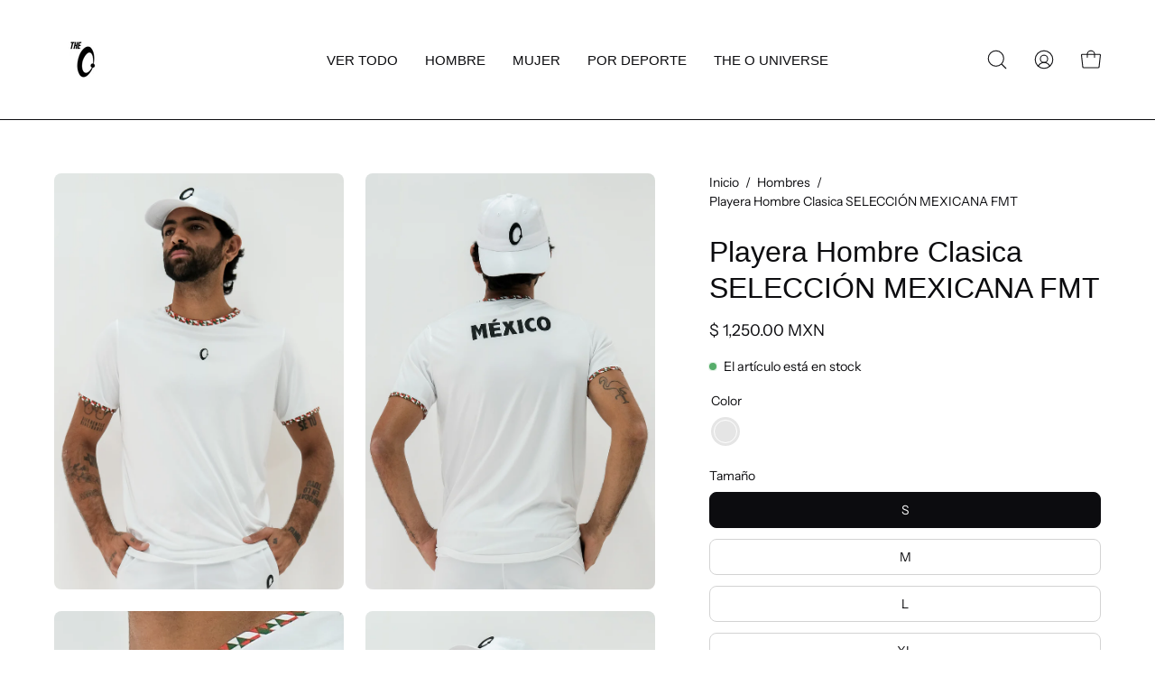

--- FILE ---
content_type: text/html; charset=utf-8
request_url: https://the-o.mx/products/copy-of-playera-hombre-clasica-adn-2?variant=40334488141906
body_size: 34998
content:
<!doctype html>
<html class="no-js no-touch" lang="es">
<head>  <meta charset="utf-8">
  <meta http-equiv='X-UA-Compatible' content='IE=edge'>
  <meta name="viewport" content="width=device-width, height=device-height, initial-scale=1.0, minimum-scale=1.0">
  <link rel="canonical" href="https://the-o.mx/products/copy-of-playera-hombre-clasica-adn-2" />
  <link rel="preconnect" href="https://cdn.shopify.com" crossorigin>
  <link rel="preconnect" href="https://fonts.shopify.com" crossorigin>
  <link rel="preconnect" href="https://monorail-edge.shopifysvc.com" crossorigin>

  <link href="//the-o.mx/cdn/shop/t/16/assets/theme.css?v=135237631231723626721702400870" as="style" rel="preload">
  <link href="//the-o.mx/cdn/shop/t/16/assets/vendor.js?v=74877493214922022811702400870" as="script" rel="preload">
  <link href="//the-o.mx/cdn/shop/t/16/assets/theme.js?v=64882478416990075411702400870" as="script" rel="preload">

  <link rel="preload" as="image" href="//the-o.mx/cdn/shop/t/16/assets/loading.svg?v=91665432863842511931702400870"><style data-shopify>:root { --loader-image-size: 150px; }:root { --loader-image-size: 320px; }html:not(.is-loading) .loading-overlay { opacity: 0; visibility: hidden; pointer-events: none; }
    .loading-overlay { position: fixed; top: 0; left: 0; z-index: 99999; width: 100vw; height: 100vh; display: flex; align-items: center; justify-content: center; background: var(--bg); transition: opacity 0.3s ease-out, visibility 0s linear 0.3s; }
    .loading-overlay .loader__image--fallback { width: 320px; height: 100%; background: var(--loader-image) no-repeat center center/contain; }
    .loader__image__holder { position: absolute; top: 0; left: 0; width: 100%; height: 100%; font-size: 0; display: flex; align-items: center; justify-content: center; animation: pulse-loading 2s infinite ease-in-out; }
    .loader__image { max-width: 150px; height: auto; object-fit: contain; }</style><script>
    const loadingAppearance = "once";
    const loaded = sessionStorage.getItem('loaded');

    if (loadingAppearance === 'once') {
      if (loaded === null) {
        sessionStorage.setItem('loaded', true);
        document.documentElement.classList.add('is-loading');
      }
    } else {
      document.documentElement.classList.add('is-loading');
    }
  </script>
  <title>Playera Hombre Clasica SELECCIÓN MEXICANA FMT &ndash; The O </title><meta name="description" content="  Playera Cuello Redondo Ultra Ligera – Hecha en México con PropósitoDescubre el equilibrio perfecto entre rendimiento, estilo y conciencia. Nuestra playera de cuello redondo ultra ligera está elaborada artesanalmente en México a partir de PET reciclado y energía solar fusionando innovación textil con responsabilidad a"><link rel="preload" as="font" href="//the-o.mx/cdn/fonts/instrument_sans/instrumentsans_n4.db86542ae5e1596dbdb28c279ae6c2086c4c5bfa.woff2" type="font/woff2" crossorigin>

<meta property="og:site_name" content="The O ">
<meta property="og:url" content="https://the-o.mx/products/copy-of-playera-hombre-clasica-adn-2">
<meta property="og:title" content="Playera Hombre Clasica SELECCIÓN MEXICANA FMT">
<meta property="og:type" content="product">
<meta property="og:description" content="  Playera Cuello Redondo Ultra Ligera – Hecha en México con PropósitoDescubre el equilibrio perfecto entre rendimiento, estilo y conciencia. Nuestra playera de cuello redondo ultra ligera está elaborada artesanalmente en México a partir de PET reciclado y energía solar fusionando innovación textil con responsabilidad a"><meta property="og:image" content="http://the-o.mx/cdn/shop/products/1_34f913da-1cee-4918-8ef3-4394634552de.jpg?v=1676053789">
  <meta property="og:image:secure_url" content="https://the-o.mx/cdn/shop/products/1_34f913da-1cee-4918-8ef3-4394634552de.jpg?v=1676053789">
  <meta property="og:image:width" content="2160">
  <meta property="og:image:height" content="2952"><meta property="og:price:amount" content="1,250.00">
  <meta property="og:price:currency" content="MXN"><meta name="twitter:card" content="summary_large_image">
<meta name="twitter:title" content="Playera Hombre Clasica SELECCIÓN MEXICANA FMT">
<meta name="twitter:description" content="  Playera Cuello Redondo Ultra Ligera – Hecha en México con PropósitoDescubre el equilibrio perfecto entre rendimiento, estilo y conciencia. Nuestra playera de cuello redondo ultra ligera está elaborada artesanalmente en México a partir de PET reciclado y energía solar fusionando innovación textil con responsabilidad a"><style data-shopify>
@font-face {
  font-family: "Instrument Sans";
  font-weight: 400;
  font-style: normal;
  font-display: swap;
  src: url("//the-o.mx/cdn/fonts/instrument_sans/instrumentsans_n4.db86542ae5e1596dbdb28c279ae6c2086c4c5bfa.woff2") format("woff2"),
       url("//the-o.mx/cdn/fonts/instrument_sans/instrumentsans_n4.510f1b081e58d08c30978f465518799851ef6d8b.woff") format("woff");
}

@font-face {
  font-family: "Instrument Sans";
  font-weight: 500;
  font-style: normal;
  font-display: swap;
  src: url("//the-o.mx/cdn/fonts/instrument_sans/instrumentsans_n5.1ce463e1cc056566f977610764d93d4704464858.woff2") format("woff2"),
       url("//the-o.mx/cdn/fonts/instrument_sans/instrumentsans_n5.9079eb7bba230c9d8d8d3a7d101aa9d9f40b6d14.woff") format("woff");
}



  





  





  @font-face {
  font-family: "Instrument Sans";
  font-weight: 500;
  font-style: normal;
  font-display: swap;
  src: url("//the-o.mx/cdn/fonts/instrument_sans/instrumentsans_n5.1ce463e1cc056566f977610764d93d4704464858.woff2") format("woff2"),
       url("//the-o.mx/cdn/fonts/instrument_sans/instrumentsans_n5.9079eb7bba230c9d8d8d3a7d101aa9d9f40b6d14.woff") format("woff");
}




  @font-face {
  font-family: "Instrument Sans";
  font-weight: 400;
  font-style: italic;
  font-display: swap;
  src: url("//the-o.mx/cdn/fonts/instrument_sans/instrumentsans_i4.028d3c3cd8d085648c808ceb20cd2fd1eb3560e5.woff2") format("woff2"),
       url("//the-o.mx/cdn/fonts/instrument_sans/instrumentsans_i4.7e90d82df8dee29a99237cd19cc529d2206706a2.woff") format("woff");
}




  @font-face {
  font-family: "Instrument Sans";
  font-weight: 700;
  font-style: italic;
  font-display: swap;
  src: url("//the-o.mx/cdn/fonts/instrument_sans/instrumentsans_i7.d6063bb5d8f9cbf96eace9e8801697c54f363c6a.woff2") format("woff2"),
       url("//the-o.mx/cdn/fonts/instrument_sans/instrumentsans_i7.ce33afe63f8198a3ac4261b826b560103542cd36.woff") format("woff");
}




  @font-face {
  font-family: "Instrument Sans";
  font-weight: 600;
  font-style: normal;
  font-display: swap;
  src: url("//the-o.mx/cdn/fonts/instrument_sans/instrumentsans_n6.27dc66245013a6f7f317d383a3cc9a0c347fb42d.woff2") format("woff2"),
       url("//the-o.mx/cdn/fonts/instrument_sans/instrumentsans_n6.1a71efbeeb140ec495af80aad612ad55e19e6d0e.woff") format("woff");
}


:root {--COLOR-PRIMARY-OPPOSITE: #ffffff;
  --COLOR-PRIMARY-OPPOSITE-ALPHA-20: rgba(255, 255, 255, 0.2);
  --COLOR-PRIMARY-LIGHTEN-DARKEN-ALPHA-20: rgba(40, 40, 42, 0.2);
  --COLOR-PRIMARY-LIGHTEN-DARKEN-ALPHA-30: rgba(40, 40, 42, 0.3);

  --PRIMARY-BUTTONS-COLOR-BG: #0f0f10;
  --PRIMARY-BUTTONS-COLOR-TEXT: #ffffff;
  --PRIMARY-BUTTONS-COLOR-BORDER: #0f0f10;

  --PRIMARY-BUTTONS-COLOR-LIGHTEN-DARKEN: #28282a;

  --PRIMARY-BUTTONS-COLOR-ALPHA-05: rgba(15, 15, 16, 0.05);
  --PRIMARY-BUTTONS-COLOR-ALPHA-10: rgba(15, 15, 16, 0.1);
  --PRIMARY-BUTTONS-COLOR-ALPHA-50: rgba(15, 15, 16, 0.5);--COLOR-SECONDARY-OPPOSITE: #000000;
  --COLOR-SECONDARY-OPPOSITE-ALPHA-20: rgba(0, 0, 0, 0.2);
  --COLOR-SECONDARY-LIGHTEN-DARKEN-ALPHA-20: rgba(230, 230, 230, 0.2);
  --COLOR-SECONDARY-LIGHTEN-DARKEN-ALPHA-30: rgba(230, 230, 230, 0.3);

  --SECONDARY-BUTTONS-COLOR-BG: #ffffff;
  --SECONDARY-BUTTONS-COLOR-TEXT: #000000;
  --SECONDARY-BUTTONS-COLOR-BORDER: #ffffff;

  --SECONDARY-BUTTONS-COLOR-ALPHA-05: rgba(255, 255, 255, 0.05);
  --SECONDARY-BUTTONS-COLOR-ALPHA-10: rgba(255, 255, 255, 0.1);
  --SECONDARY-BUTTONS-COLOR-ALPHA-50: rgba(255, 255, 255, 0.5);--OUTLINE-BUTTONS-PRIMARY-BG: transparent;
  --OUTLINE-BUTTONS-PRIMARY-TEXT: #0f0f10;
  --OUTLINE-BUTTONS-PRIMARY-BORDER: #0f0f10;
  --OUTLINE-BUTTONS-PRIMARY-BG-HOVER: rgba(40, 40, 42, 0.2);

  --OUTLINE-BUTTONS-SECONDARY-BG: transparent;
  --OUTLINE-BUTTONS-SECONDARY-TEXT: #ffffff;
  --OUTLINE-BUTTONS-SECONDARY-BORDER: #ffffff;
  --OUTLINE-BUTTONS-SECONDARY-BG-HOVER: rgba(230, 230, 230, 0.2);

  --OUTLINE-BUTTONS-WHITE-BG: transparent;
  --OUTLINE-BUTTONS-WHITE-TEXT: #ffffff;
  --OUTLINE-BUTTONS-WHITE-BORDER: #ffffff;

  --OUTLINE-BUTTONS-BLACK-BG: transparent;
  --OUTLINE-BUTTONS-BLACK-TEXT: #000000;
  --OUTLINE-BUTTONS-BLACK-BORDER: #000000;--OUTLINE-SOLID-BUTTONS-PRIMARY-BG: #0f0f10;
  --OUTLINE-SOLID-BUTTONS-PRIMARY-TEXT: #ffffff;
  --OUTLINE-SOLID-BUTTONS-PRIMARY-BORDER: #ffffff;
  --OUTLINE-SOLID-BUTTONS-PRIMARY-BG-HOVER: rgba(255, 255, 255, 0.2);

  --OUTLINE-SOLID-BUTTONS-SECONDARY-BG: #ffffff;
  --OUTLINE-SOLID-BUTTONS-SECONDARY-TEXT: #000000;
  --OUTLINE-SOLID-BUTTONS-SECONDARY-BORDER: #000000;
  --OUTLINE-SOLID-BUTTONS-SECONDARY-BG-HOVER: rgba(0, 0, 0, 0.2);

  --OUTLINE-SOLID-BUTTONS-WHITE-BG: #ffffff;
  --OUTLINE-SOLID-BUTTONS-WHITE-TEXT: #000000;
  --OUTLINE-SOLID-BUTTONS-WHITE-BORDER: #000000;

  --OUTLINE-SOLID-BUTTONS-BLACK-BG: #000000;
  --OUTLINE-SOLID-BUTTONS-BLACK-TEXT: #ffffff;
  --OUTLINE-SOLID-BUTTONS-BLACK-BORDER: #ffffff;--COLOR-HEADING: #0c0c0f;
  --COLOR-TEXT: #0c0c0f;
  --COLOR-TEXT-DARKEN: #000000;
  --COLOR-TEXT-LIGHTEN: #393948;
  --COLOR-TEXT-ALPHA-5: rgba(12, 12, 15, 0.05);
  --COLOR-TEXT-ALPHA-8: rgba(12, 12, 15, 0.08);
  --COLOR-TEXT-ALPHA-10: rgba(12, 12, 15, 0.1);
  --COLOR-TEXT-ALPHA-15: rgba(12, 12, 15, 0.15);
  --COLOR-TEXT-ALPHA-20: rgba(12, 12, 15, 0.2);
  --COLOR-TEXT-ALPHA-25: rgba(12, 12, 15, 0.25);
  --COLOR-TEXT-ALPHA-50: rgba(12, 12, 15, 0.5);
  --COLOR-TEXT-ALPHA-60: rgba(12, 12, 15, 0.6);
  --COLOR-TEXT-ALPHA-85: rgba(12, 12, 15, 0.85);

  --COLOR-BG: #ffffff;
  --COLOR-BG-ALPHA-25: rgba(255, 255, 255, 0.25);
  --COLOR-BG-ALPHA-35: rgba(255, 255, 255, 0.35);
  --COLOR-BG-ALPHA-60: rgba(255, 255, 255, 0.6);
  --COLOR-BG-ALPHA-65: rgba(255, 255, 255, 0.65);
  --COLOR-BG-ALPHA-85: rgba(255, 255, 255, 0.85);
  --COLOR-BG-OVERLAY: rgba(255, 255, 255, 0.75);
  --COLOR-BG-DARKEN: #e6e6e6;
  --COLOR-BG-LIGHTEN-DARKEN: #e6e6e6;
  --COLOR-BG-LIGHTEN-DARKEN-2: #cdcdcd;
  --COLOR-BG-LIGHTEN-DARKEN-3: #b3b3b3;
  --COLOR-BG-LIGHTEN-DARKEN-4: #9a9a9a;
  --COLOR-BG-LIGHTEN-DARKEN-CONTRAST: #b3b3b3;
  --COLOR-BG-LIGHTEN-DARKEN-CONTRAST-2: #999999;
  --COLOR-BG-LIGHTEN-DARKEN-CONTRAST-3: #808080;
  --COLOR-BG-LIGHTEN-DARKEN-CONTRAST-4: #666666;

  --COLOR-BG-SECONDARY: #f4f4f4;
  --COLOR-BG-SECONDARY-LIGHTEN-DARKEN: #dbdbdb;
  --COLOR-BG-SECONDARY-LIGHTEN-DARKEN-50: rgba(219, 219, 219, 0.5);
  --COLOR-BG-SECONDARY-LIGHTEN-DARKEN-CONTRAST: #757575;

  --COLOR-INPUT-BG: #ffffff;

  --COLOR-ACCENT: #fda136;
  --COLOR-ACCENT-TEXT: #fff;

  --COLOR-BORDER: #d3d3d3;
  --COLOR-BORDER-ALPHA-15: rgba(211, 211, 211, 0.15);
  --COLOR-BORDER-ALPHA-30: rgba(211, 211, 211, 0.3);
  --COLOR-BORDER-ALPHA-50: rgba(211, 211, 211, 0.5);
  --COLOR-BORDER-ALPHA-65: rgba(211, 211, 211, 0.65);
  --COLOR-BORDER-LIGHTEN-DARKEN: #868686;
  --COLOR-BORDER-HAIRLINE: #f7f7f7;

  --COLOR-SALE-BG: #004ac7;
  --COLOR-SALE-TEXT: #ffffff;
  --COLOR-CUSTOM-BG: #000000;
  --COLOR-CUSTOM-TEXT: #ffffff;
  --COLOR-SOLD-BG: #ffffff;
  --COLOR-SOLD-TEXT: #004ac7;
  --COLOR-SAVING-BG: #f94646;
  --COLOR-SAVING-TEXT: #ffffff;

  --COLOR-WHITE-BLACK: fff;
  --COLOR-BLACK-WHITE: #000;--COLOR-DISABLED-GREY: rgba(12, 12, 15, 0.05);
  --COLOR-DISABLED-GREY-DARKEN: rgba(12, 12, 15, 0.45);
  --COLOR-ERROR: #D02E2E;
  --COLOR-ERROR-BG: #f3cbcb;
  --COLOR-SUCCESS: #56AD6A;
  --COLOR-SUCCESS-BG: #ECFEF0;
  --COLOR-WARN: #ECBD5E;
  --COLOR-TRANSPARENT: rgba(255, 255, 255, 0);

  --COLOR-WHITE: #ffffff;
  --COLOR-WHITE-DARKEN: #f2f2f2;
  --COLOR-WHITE-ALPHA-10: rgba(255, 255, 255, 0.1);
  --COLOR-WHITE-ALPHA-20: rgba(255, 255, 255, 0.2);
  --COLOR-WHITE-ALPHA-25: rgba(255, 255, 255, 0.25);
  --COLOR-WHITE-ALPHA-50: rgba(255, 255, 255, 0.5);
  --COLOR-WHITE-ALPHA-60: rgba(255, 255, 255, 0.6);
  --COLOR-BLACK: #000000;
  --COLOR-BLACK-LIGHTEN: #1a1a1a;
  --COLOR-BLACK-ALPHA-10: rgba(0, 0, 0, 0.1);
  --COLOR-BLACK-ALPHA-20: rgba(0, 0, 0, 0.2);
  --COLOR-BLACK-ALPHA-25: rgba(0, 0, 0, 0.25);
  --COLOR-BLACK-ALPHA-50: rgba(0, 0, 0, 0.5);
  --COLOR-BLACK-ALPHA-60: rgba(0, 0, 0, 0.6);--FONT-STACK-BODY: "Instrument Sans", sans-serif;
  --FONT-STYLE-BODY: normal;
  --FONT-STYLE-BODY-ITALIC: italic;
  --FONT-ADJUST-BODY: 1.0;

  --FONT-WEIGHT-BODY: 400;
  --FONT-WEIGHT-BODY-LIGHT: 300;
  --FONT-WEIGHT-BODY-MEDIUM: 700;
  --FONT-WEIGHT-BODY-BOLD: 500;

  --FONT-STACK-HEADING: "system_ui", -apple-system, 'Segoe UI', Roboto, 'Helvetica Neue', 'Noto Sans', 'Liberation Sans', Arial, sans-serif, 'Apple Color Emoji', 'Segoe UI Emoji', 'Segoe UI Symbol', 'Noto Color Emoji';
  --FONT-STYLE-HEADING: normal;
  --FONT-STYLE-HEADING-ITALIC: italic;
  --FONT-ADJUST-HEADING: 1.0;

  --FONT-WEIGHT-HEADING: 400;
  --FONT-WEIGHT-HEADING-LIGHT: 300;
  --FONT-WEIGHT-HEADING-MEDIUM: 700;
  --FONT-WEIGHT-HEADING-BOLD: 700;

  --FONT-STACK-NAV: "system_ui", -apple-system, 'Segoe UI', Roboto, 'Helvetica Neue', 'Noto Sans', 'Liberation Sans', Arial, sans-serif, 'Apple Color Emoji', 'Segoe UI Emoji', 'Segoe UI Symbol', 'Noto Color Emoji';
  --FONT-STYLE-NAV: normal;
  --FONT-STYLE-NAV-ITALIC: italic;
  --FONT-ADJUST-NAV: 0.9;
  --FONT-ADJUST-NAV-TOP-LEVEL: 0.95;

  --FONT-WEIGHT-NAV: 400;
  --FONT-WEIGHT-NAV-LIGHT: 300;
  --FONT-WEIGHT-NAV-MEDIUM: 700;
  --FONT-WEIGHT-NAV-BOLD: 700;

  --FONT-ADJUST-PRODUCT-GRID: 0.9;

  --FONT-STACK-BUTTON: "system_ui", -apple-system, 'Segoe UI', Roboto, 'Helvetica Neue', 'Noto Sans', 'Liberation Sans', Arial, sans-serif, 'Apple Color Emoji', 'Segoe UI Emoji', 'Segoe UI Symbol', 'Noto Color Emoji';
  --FONT-STYLE-BUTTON: normal;
  --FONT-STYLE-BUTTON-ITALIC: italic;
  --FONT-ADJUST-BUTTON: 0.75;

  --FONT-WEIGHT-BUTTON: 400;
  --FONT-WEIGHT-BUTTON-MEDIUM: 700;
  --FONT-WEIGHT-BUTTON-BOLD: 700;

  --FONT-STACK-SUBHEADING: "Instrument Sans", sans-serif;
  --FONT-STYLE-SUBHEADING: normal;
  --FONT-ADJUST-SUBHEADING: 0.85;

  --FONT-WEIGHT-SUBHEADING: 500;
  --FONT-WEIGHT-SUBHEADING-BOLD: 600;

  --LETTER-SPACING-NAV: 0.0em;
  --LETTER-SPACING-SUBHEADING: -0.025em;
  --LETTER-SPACING-BUTTON: 0.05em;

  --BUTTON-TEXT-CAPS: uppercase;
  --SUBHEADING-TEXT-CAPS: uppercase;--FONT-SIZE-INPUT: 1.0rem;--RADIUS: 8px;
  --RADIUS-SMALL: 8px;
  --RADIUS-TINY: 8px;
  --RADIUS-BADGE: 3px;
  --RADIUS-CHECKBOX: 4px;
  --RADIUS-TEXTAREA: 8px;--PRODUCT-MEDIA-PADDING-TOP: 100%;--BORDER-WIDTH: 1px;--STROKE-WIDTH: 12px;--SITE-WIDTH: 1440px;
  --SITE-WIDTH-NARROW: 840px;--COLOR-UPSELLS-BG: #F1EFE8;
  --COLOR-UPSELLS-TEXT: #0B0B0B;
  --COLOR-UPSELLS-TEXT-LIGHTEN: #3e3e3e;
  --COLOR-UPSELLS-DISABLED-GREY-DARKEN: rgba(11, 11, 11, 0.45);
  --UPSELLS-HEIGHT: 130px;
  --UPSELLS-IMAGE-WIDTH: 30%;--ICON-ARROW-RIGHT: url( "//the-o.mx/cdn/shop/t/16/assets/icon-chevron-right.svg?v=115618353204357621731702400870" );--loading-svg: url( "//the-o.mx/cdn/shop/t/16/assets/loading.svg?v=91665432863842511931702400870" );
  --icon-check: url( "//the-o.mx/cdn/shop/t/16/assets/icon-check.svg?v=175316081881880408121702400870" );
  --icon-check-swatch: url( "//the-o.mx/cdn/shop/t/16/assets/icon-check-swatch.svg?v=131897745589030387781702400870" );
  --icon-zoom-in: url( "//the-o.mx/cdn/shop/t/16/assets/icon-zoom-in.svg?v=157433013461716915331702400870" );
  --icon-zoom-out: url( "//the-o.mx/cdn/shop/t/16/assets/icon-zoom-out.svg?v=164909107869959372931702400870" );--collection-sticky-bar-height: 0px;
  --collection-image-padding-top: 60%;

  --drawer-width: 400px;
  --drawer-transition: transform 0.4s cubic-bezier(0.46, 0.01, 0.32, 1);--gutter: 60px;
  --gutter-mobile: 20px;
  --grid-gutter: 20px;
  --grid-gutter-mobile: 35px;--inner: 20px;
  --inner-tablet: 18px;
  --inner-mobile: 16px;--grid: repeat(4, minmax(0, 1fr));
  --grid-tablet: repeat(3, minmax(0, 1fr));
  --grid-mobile: repeat(2, minmax(0, 1fr));
  --megamenu-grid: repeat(4, minmax(0, 1fr));
  --grid-row: 1 / span 4;--scrollbar-width: 0px;--overlay: #000;
  --overlay-opacity: 1;--swatch-width: 38px;
  --swatch-height: 20px;
  --swatch-size: 32px;
  --swatch-size-mobile: 30px;

  
  --move-offset: 20px;

  
  --autoplay-speed: 2200ms;

  
--filter-bg: .97;
  --product-filter-bg: .97;
  }</style><link href="//the-o.mx/cdn/shop/t/16/assets/theme.css?v=135237631231723626721702400870" rel="stylesheet" type="text/css" media="all" /><script type="text/javascript">
    if (window.MSInputMethodContext && document.documentMode) {
      var scripts = document.getElementsByTagName('script')[0];
      var polyfill = document.createElement("script");
      polyfill.defer = true;
      polyfill.src = "//the-o.mx/cdn/shop/t/16/assets/ie11.js?v=164037955086922138091702400870";

      scripts.parentNode.insertBefore(polyfill, scripts);

      document.documentElement.classList.add('ie11');
    } else {
      document.documentElement.className = document.documentElement.className.replace('no-js', 'js');
    }

    let root = '/';
    if (root[root.length - 1] !== '/') {
      root = `${root}/`;
    }

    window.theme = {
      routes: {
        root: root,
        cart_url: "\/cart",
        cart_add_url: "\/cart\/add",
        cart_change_url: "\/cart\/change",
        shop_url: "https:\/\/the-o.mx",
        searchUrl: '/search',
        predictiveSearchUrl: '/search/suggest',
        product_recommendations_url: "\/recommendations\/products"
      },
      assets: {
        photoswipe: '//the-o.mx/cdn/shop/t/16/assets/photoswipe.js?v=162613001030112971491702400870',
        smoothscroll: '//the-o.mx/cdn/shop/t/16/assets/smoothscroll.js?v=37906625415260927261702400870',
        no_image: "//the-o.mx/cdn/shopifycloud/storefront/assets/no-image-2048-a2addb12_1024x.gif",
        swatches: '//the-o.mx/cdn/shop/t/16/assets/swatches.json?v=108341084980828767351702400870',
        base: "//the-o.mx/cdn/shop/t/16/assets/"
      },
      strings: {
        add_to_cart: "Añadir al carrito",
        cart_acceptance_error: "Debes aceptar nuestros términos y condiciones.",
        cart_empty: "Tu carrito está vacío.",
        cart_price: "Precio",
        cart_quantity: "Cantidad",
        cart_items_one: "{{ count }} producto",
        cart_items_many: "{{ count }} productos",
        cart_title: "Carrito",
        cart_total: "Total",
        continue_shopping: "Seguir comprando",
        free: "Gratis",
        limit_error: "Lo siento, parece que no tenemos suficiente de este producto.",
        preorder: "Hacer un pedidor",
        remove: "Eliminar",
        sale_badge_text: "Venta",
        saving_badge: "Ahorre {{ discount }}",
        saving_up_to_badge: "Ahorre hasta {{ discount }}",
        sold_out: "Agotado",
        subscription: "Suscripción",
        unavailable: "Indisponible",
        unit_price_label: "Precio por unidad",
        unit_price_separator: "por",
        zero_qty_error: "La cantidad debe ser mayor que 0.",
        delete_confirm: "¿Está seguro\/a de que deseas eliminar esta dirección?",
        newsletter_product_availability: "Avísame cuando esté disponible"
      },
      icons: {
        plus: '<svg aria-hidden="true" focusable="false" role="presentation" class="icon icon-toggle-plus" viewBox="0 0 192 192"><path d="M30 96h132M96 30v132" stroke="currentColor" stroke-linecap="round" stroke-linejoin="round"/></svg>',
        minus: '<svg aria-hidden="true" focusable="false" role="presentation" class="icon icon-toggle-minus" viewBox="0 0 192 192"><path d="M30 96h132" stroke="currentColor" stroke-linecap="round" stroke-linejoin="round"/></svg>',
        close: '<svg aria-hidden="true" focusable="false" role="presentation" class="icon icon-close" viewBox="0 0 192 192"><path d="M150 42 42 150M150 150 42 42" stroke="currentColor" stroke-linecap="round" stroke-linejoin="round"/></svg>'
      },
      settings: {
        animations: true,
        cartType: "drawer",
        enableAcceptTerms: false,
        enableInfinityScroll: false,
        enablePaymentButton: false,
        gridImageSize: "cover",
        gridImageAspectRatio: 1,
        mobileMenuBehaviour: "link",
        productGridHover: "image",
        savingBadgeType: "percentage",
        showSaleBadge: true,
        showSoldBadge: true,
        showSavingBadge: true,
        quickBuy: "quick_buy",
        suggestArticles: false,
        suggestCollections: true,
        suggestProducts: true,
        suggestPages: false,
        suggestionsResultsLimit: 10,
        currency_code_enable: true,
        hideInventoryCount: true,
        enableColorSwatchesCollection: true,
      },
      sizes: {
        mobile: 480,
        small: 768,
        large: 1024,
        widescreen: 1440
      },
      moneyFormat: "\u003cspan class=money\u003e$ {{amount}}\u003c\/span\u003e",
      moneyWithCurrencyFormat: "\u003cspan class=money\u003e$ {{amount}} MXN\u003c\/span\u003e",
      subtotal: 0,
      info: {
        name: 'Palo Alto'
      },
      version: '5.4.1'
    };
    window.PaloAlto = window.PaloAlto || {};
    window.slate = window.slate || {};
    window.isHeaderTransparent = false;
    window.stickyHeaderHeight = 60;
    window.lastWindowWidth = window.innerWidth || document.documentElement.clientWidth;
  </script><script src="//the-o.mx/cdn/shop/t/16/assets/vendor.js?v=74877493214922022811702400870" defer="defer"></script>
  <script src="//the-o.mx/cdn/shop/t/16/assets/theme.js?v=64882478416990075411702400870" defer="defer"></script><script>window.performance && window.performance.mark && window.performance.mark('shopify.content_for_header.start');</script><meta name="google-site-verification" content="gmx5Ljq9tAnuu5XOebHlS7Ln1P3Ej0zJcCJnoTOsFwU">
<meta id="shopify-digital-wallet" name="shopify-digital-wallet" content="/19122913380/digital_wallets/dialog">
<meta name="shopify-checkout-api-token" content="8c9b8163e7c572488d836160840bc23c">
<meta id="in-context-paypal-metadata" data-shop-id="19122913380" data-venmo-supported="false" data-environment="production" data-locale="es_ES" data-paypal-v4="true" data-currency="MXN">
<link rel="alternate" hreflang="x-default" href="https://the-o.mx/products/copy-of-playera-hombre-clasica-adn-2">
<link rel="alternate" hreflang="es" href="https://the-o.mx/products/copy-of-playera-hombre-clasica-adn-2">
<link rel="alternate" hreflang="en-US" href="https://the-o.us/products/copy-of-playera-hombre-clasica-adn-2">
<link rel="alternate" type="application/json+oembed" href="https://the-o.mx/products/copy-of-playera-hombre-clasica-adn-2.oembed">
<script async="async" src="/checkouts/internal/preloads.js?locale=es-MX"></script>
<link rel="preconnect" href="https://shop.app" crossorigin="anonymous">
<script async="async" src="https://shop.app/checkouts/internal/preloads.js?locale=es-MX&shop_id=19122913380" crossorigin="anonymous"></script>
<script id="apple-pay-shop-capabilities" type="application/json">{"shopId":19122913380,"countryCode":"MX","currencyCode":"MXN","merchantCapabilities":["supports3DS"],"merchantId":"gid:\/\/shopify\/Shop\/19122913380","merchantName":"The O ","requiredBillingContactFields":["postalAddress","email","phone"],"requiredShippingContactFields":["postalAddress","email","phone"],"shippingType":"shipping","supportedNetworks":["visa","masterCard"],"total":{"type":"pending","label":"The O ","amount":"1.00"},"shopifyPaymentsEnabled":true,"supportsSubscriptions":true}</script>
<script id="shopify-features" type="application/json">{"accessToken":"8c9b8163e7c572488d836160840bc23c","betas":["rich-media-storefront-analytics"],"domain":"the-o.mx","predictiveSearch":true,"shopId":19122913380,"locale":"es"}</script>
<script>var Shopify = Shopify || {};
Shopify.shop = "o-sportswear.myshopify.com";
Shopify.locale = "es";
Shopify.currency = {"active":"MXN","rate":"1.0"};
Shopify.country = "MX";
Shopify.theme = {"name":"Palo Alto","id":123083685970,"schema_name":"Palo Alto","schema_version":"5.4.1","theme_store_id":777,"role":"main"};
Shopify.theme.handle = "null";
Shopify.theme.style = {"id":null,"handle":null};
Shopify.cdnHost = "the-o.mx/cdn";
Shopify.routes = Shopify.routes || {};
Shopify.routes.root = "/";</script>
<script type="module">!function(o){(o.Shopify=o.Shopify||{}).modules=!0}(window);</script>
<script>!function(o){function n(){var o=[];function n(){o.push(Array.prototype.slice.apply(arguments))}return n.q=o,n}var t=o.Shopify=o.Shopify||{};t.loadFeatures=n(),t.autoloadFeatures=n()}(window);</script>
<script>
  window.ShopifyPay = window.ShopifyPay || {};
  window.ShopifyPay.apiHost = "shop.app\/pay";
  window.ShopifyPay.redirectState = null;
</script>
<script id="shop-js-analytics" type="application/json">{"pageType":"product"}</script>
<script defer="defer" async type="module" src="//the-o.mx/cdn/shopifycloud/shop-js/modules/v2/client.init-shop-cart-sync_2Gr3Q33f.es.esm.js"></script>
<script defer="defer" async type="module" src="//the-o.mx/cdn/shopifycloud/shop-js/modules/v2/chunk.common_noJfOIa7.esm.js"></script>
<script defer="defer" async type="module" src="//the-o.mx/cdn/shopifycloud/shop-js/modules/v2/chunk.modal_Deo2FJQo.esm.js"></script>
<script type="module">
  await import("//the-o.mx/cdn/shopifycloud/shop-js/modules/v2/client.init-shop-cart-sync_2Gr3Q33f.es.esm.js");
await import("//the-o.mx/cdn/shopifycloud/shop-js/modules/v2/chunk.common_noJfOIa7.esm.js");
await import("//the-o.mx/cdn/shopifycloud/shop-js/modules/v2/chunk.modal_Deo2FJQo.esm.js");

  window.Shopify.SignInWithShop?.initShopCartSync?.({"fedCMEnabled":true,"windoidEnabled":true});

</script>
<script>
  window.Shopify = window.Shopify || {};
  if (!window.Shopify.featureAssets) window.Shopify.featureAssets = {};
  window.Shopify.featureAssets['shop-js'] = {"shop-cart-sync":["modules/v2/client.shop-cart-sync_CLKquFP5.es.esm.js","modules/v2/chunk.common_noJfOIa7.esm.js","modules/v2/chunk.modal_Deo2FJQo.esm.js"],"init-fed-cm":["modules/v2/client.init-fed-cm_UIHl99eI.es.esm.js","modules/v2/chunk.common_noJfOIa7.esm.js","modules/v2/chunk.modal_Deo2FJQo.esm.js"],"shop-cash-offers":["modules/v2/client.shop-cash-offers_CmfU17z0.es.esm.js","modules/v2/chunk.common_noJfOIa7.esm.js","modules/v2/chunk.modal_Deo2FJQo.esm.js"],"shop-login-button":["modules/v2/client.shop-login-button_TNcmr2ON.es.esm.js","modules/v2/chunk.common_noJfOIa7.esm.js","modules/v2/chunk.modal_Deo2FJQo.esm.js"],"pay-button":["modules/v2/client.pay-button_Bev6HBFS.es.esm.js","modules/v2/chunk.common_noJfOIa7.esm.js","modules/v2/chunk.modal_Deo2FJQo.esm.js"],"shop-button":["modules/v2/client.shop-button_D1FAYBb2.es.esm.js","modules/v2/chunk.common_noJfOIa7.esm.js","modules/v2/chunk.modal_Deo2FJQo.esm.js"],"avatar":["modules/v2/client.avatar_BTnouDA3.es.esm.js"],"init-windoid":["modules/v2/client.init-windoid_DEZXpPDW.es.esm.js","modules/v2/chunk.common_noJfOIa7.esm.js","modules/v2/chunk.modal_Deo2FJQo.esm.js"],"init-shop-for-new-customer-accounts":["modules/v2/client.init-shop-for-new-customer-accounts_BplbpZyb.es.esm.js","modules/v2/client.shop-login-button_TNcmr2ON.es.esm.js","modules/v2/chunk.common_noJfOIa7.esm.js","modules/v2/chunk.modal_Deo2FJQo.esm.js"],"init-shop-email-lookup-coordinator":["modules/v2/client.init-shop-email-lookup-coordinator_HqkMc84a.es.esm.js","modules/v2/chunk.common_noJfOIa7.esm.js","modules/v2/chunk.modal_Deo2FJQo.esm.js"],"init-shop-cart-sync":["modules/v2/client.init-shop-cart-sync_2Gr3Q33f.es.esm.js","modules/v2/chunk.common_noJfOIa7.esm.js","modules/v2/chunk.modal_Deo2FJQo.esm.js"],"shop-toast-manager":["modules/v2/client.shop-toast-manager_SugAQS8a.es.esm.js","modules/v2/chunk.common_noJfOIa7.esm.js","modules/v2/chunk.modal_Deo2FJQo.esm.js"],"init-customer-accounts":["modules/v2/client.init-customer-accounts_fxIyJgvX.es.esm.js","modules/v2/client.shop-login-button_TNcmr2ON.es.esm.js","modules/v2/chunk.common_noJfOIa7.esm.js","modules/v2/chunk.modal_Deo2FJQo.esm.js"],"init-customer-accounts-sign-up":["modules/v2/client.init-customer-accounts-sign-up_DnItKKRk.es.esm.js","modules/v2/client.shop-login-button_TNcmr2ON.es.esm.js","modules/v2/chunk.common_noJfOIa7.esm.js","modules/v2/chunk.modal_Deo2FJQo.esm.js"],"shop-follow-button":["modules/v2/client.shop-follow-button_Bfwbpk3m.es.esm.js","modules/v2/chunk.common_noJfOIa7.esm.js","modules/v2/chunk.modal_Deo2FJQo.esm.js"],"checkout-modal":["modules/v2/client.checkout-modal_BA6xEtNy.es.esm.js","modules/v2/chunk.common_noJfOIa7.esm.js","modules/v2/chunk.modal_Deo2FJQo.esm.js"],"shop-login":["modules/v2/client.shop-login_D2RP8Rbe.es.esm.js","modules/v2/chunk.common_noJfOIa7.esm.js","modules/v2/chunk.modal_Deo2FJQo.esm.js"],"lead-capture":["modules/v2/client.lead-capture_Dq1M6aah.es.esm.js","modules/v2/chunk.common_noJfOIa7.esm.js","modules/v2/chunk.modal_Deo2FJQo.esm.js"],"payment-terms":["modules/v2/client.payment-terms_DYWUeaxY.es.esm.js","modules/v2/chunk.common_noJfOIa7.esm.js","modules/v2/chunk.modal_Deo2FJQo.esm.js"]};
</script>
<script>(function() {
  var isLoaded = false;
  function asyncLoad() {
    if (isLoaded) return;
    isLoaded = true;
    var urls = ["https:\/\/s3.amazonaws.com\/conektaapi\/v1.0.0\/js\/conekta_shopify.js?shop=o-sportswear.myshopify.com","https:\/\/getbutton.io\/shopify\/widget\/19122913380.js?v=1658887996\u0026shop=o-sportswear.myshopify.com","https:\/\/loox.io\/widget\/myjhg9YFD6\/loox.1713150159299.js?shop=o-sportswear.myshopify.com","https:\/\/sales-pop.carecart.io\/lib\/salesnotifier.js?shop=o-sportswear.myshopify.com","https:\/\/static.klaviyo.com\/onsite\/js\/UwE4y7\/klaviyo.js?company_id=UwE4y7\u0026shop=o-sportswear.myshopify.com"];
    for (var i = 0; i < urls.length; i++) {
      var s = document.createElement('script');
      s.type = 'text/javascript';
      s.async = true;
      s.src = urls[i];
      var x = document.getElementsByTagName('script')[0];
      x.parentNode.insertBefore(s, x);
    }
  };
  if(window.attachEvent) {
    window.attachEvent('onload', asyncLoad);
  } else {
    window.addEventListener('load', asyncLoad, false);
  }
})();</script>
<script id="__st">var __st={"a":19122913380,"offset":-25200,"reqid":"1dae581d-c898-4d58-a9f5-19a6075cbda7-1769096640","pageurl":"the-o.mx\/products\/copy-of-playera-hombre-clasica-adn-2?variant=40334488141906","u":"defff0f3955a","p":"product","rtyp":"product","rid":7067938127954};</script>
<script>window.ShopifyPaypalV4VisibilityTracking = true;</script>
<script id="captcha-bootstrap">!function(){'use strict';const t='contact',e='account',n='new_comment',o=[[t,t],['blogs',n],['comments',n],[t,'customer']],c=[[e,'customer_login'],[e,'guest_login'],[e,'recover_customer_password'],[e,'create_customer']],r=t=>t.map((([t,e])=>`form[action*='/${t}']:not([data-nocaptcha='true']) input[name='form_type'][value='${e}']`)).join(','),a=t=>()=>t?[...document.querySelectorAll(t)].map((t=>t.form)):[];function s(){const t=[...o],e=r(t);return a(e)}const i='password',u='form_key',d=['recaptcha-v3-token','g-recaptcha-response','h-captcha-response',i],f=()=>{try{return window.sessionStorage}catch{return}},m='__shopify_v',_=t=>t.elements[u];function p(t,e,n=!1){try{const o=window.sessionStorage,c=JSON.parse(o.getItem(e)),{data:r}=function(t){const{data:e,action:n}=t;return t[m]||n?{data:e,action:n}:{data:t,action:n}}(c);for(const[e,n]of Object.entries(r))t.elements[e]&&(t.elements[e].value=n);n&&o.removeItem(e)}catch(o){console.error('form repopulation failed',{error:o})}}const l='form_type',E='cptcha';function T(t){t.dataset[E]=!0}const w=window,h=w.document,L='Shopify',v='ce_forms',y='captcha';let A=!1;((t,e)=>{const n=(g='f06e6c50-85a8-45c8-87d0-21a2b65856fe',I='https://cdn.shopify.com/shopifycloud/storefront-forms-hcaptcha/ce_storefront_forms_captcha_hcaptcha.v1.5.2.iife.js',D={infoText:'Protegido por hCaptcha',privacyText:'Privacidad',termsText:'Términos'},(t,e,n)=>{const o=w[L][v],c=o.bindForm;if(c)return c(t,g,e,D).then(n);var r;o.q.push([[t,g,e,D],n]),r=I,A||(h.body.append(Object.assign(h.createElement('script'),{id:'captcha-provider',async:!0,src:r})),A=!0)});var g,I,D;w[L]=w[L]||{},w[L][v]=w[L][v]||{},w[L][v].q=[],w[L][y]=w[L][y]||{},w[L][y].protect=function(t,e){n(t,void 0,e),T(t)},Object.freeze(w[L][y]),function(t,e,n,w,h,L){const[v,y,A,g]=function(t,e,n){const i=e?o:[],u=t?c:[],d=[...i,...u],f=r(d),m=r(i),_=r(d.filter((([t,e])=>n.includes(e))));return[a(f),a(m),a(_),s()]}(w,h,L),I=t=>{const e=t.target;return e instanceof HTMLFormElement?e:e&&e.form},D=t=>v().includes(t);t.addEventListener('submit',(t=>{const e=I(t);if(!e)return;const n=D(e)&&!e.dataset.hcaptchaBound&&!e.dataset.recaptchaBound,o=_(e),c=g().includes(e)&&(!o||!o.value);(n||c)&&t.preventDefault(),c&&!n&&(function(t){try{if(!f())return;!function(t){const e=f();if(!e)return;const n=_(t);if(!n)return;const o=n.value;o&&e.removeItem(o)}(t);const e=Array.from(Array(32),(()=>Math.random().toString(36)[2])).join('');!function(t,e){_(t)||t.append(Object.assign(document.createElement('input'),{type:'hidden',name:u})),t.elements[u].value=e}(t,e),function(t,e){const n=f();if(!n)return;const o=[...t.querySelectorAll(`input[type='${i}']`)].map((({name:t})=>t)),c=[...d,...o],r={};for(const[a,s]of new FormData(t).entries())c.includes(a)||(r[a]=s);n.setItem(e,JSON.stringify({[m]:1,action:t.action,data:r}))}(t,e)}catch(e){console.error('failed to persist form',e)}}(e),e.submit())}));const S=(t,e)=>{t&&!t.dataset[E]&&(n(t,e.some((e=>e===t))),T(t))};for(const o of['focusin','change'])t.addEventListener(o,(t=>{const e=I(t);D(e)&&S(e,y())}));const B=e.get('form_key'),M=e.get(l),P=B&&M;t.addEventListener('DOMContentLoaded',(()=>{const t=y();if(P)for(const e of t)e.elements[l].value===M&&p(e,B);[...new Set([...A(),...v().filter((t=>'true'===t.dataset.shopifyCaptcha))])].forEach((e=>S(e,t)))}))}(h,new URLSearchParams(w.location.search),n,t,e,['guest_login'])})(!0,!0)}();</script>
<script integrity="sha256-4kQ18oKyAcykRKYeNunJcIwy7WH5gtpwJnB7kiuLZ1E=" data-source-attribution="shopify.loadfeatures" defer="defer" src="//the-o.mx/cdn/shopifycloud/storefront/assets/storefront/load_feature-a0a9edcb.js" crossorigin="anonymous"></script>
<script crossorigin="anonymous" defer="defer" src="//the-o.mx/cdn/shopifycloud/storefront/assets/shopify_pay/storefront-65b4c6d7.js?v=20250812"></script>
<script data-source-attribution="shopify.dynamic_checkout.dynamic.init">var Shopify=Shopify||{};Shopify.PaymentButton=Shopify.PaymentButton||{isStorefrontPortableWallets:!0,init:function(){window.Shopify.PaymentButton.init=function(){};var t=document.createElement("script");t.src="https://the-o.mx/cdn/shopifycloud/portable-wallets/latest/portable-wallets.es.js",t.type="module",document.head.appendChild(t)}};
</script>
<script data-source-attribution="shopify.dynamic_checkout.buyer_consent">
  function portableWalletsHideBuyerConsent(e){var t=document.getElementById("shopify-buyer-consent"),n=document.getElementById("shopify-subscription-policy-button");t&&n&&(t.classList.add("hidden"),t.setAttribute("aria-hidden","true"),n.removeEventListener("click",e))}function portableWalletsShowBuyerConsent(e){var t=document.getElementById("shopify-buyer-consent"),n=document.getElementById("shopify-subscription-policy-button");t&&n&&(t.classList.remove("hidden"),t.removeAttribute("aria-hidden"),n.addEventListener("click",e))}window.Shopify?.PaymentButton&&(window.Shopify.PaymentButton.hideBuyerConsent=portableWalletsHideBuyerConsent,window.Shopify.PaymentButton.showBuyerConsent=portableWalletsShowBuyerConsent);
</script>
<script>
  function portableWalletsCleanup(e){e&&e.src&&console.error("Failed to load portable wallets script "+e.src);var t=document.querySelectorAll("shopify-accelerated-checkout .shopify-payment-button__skeleton, shopify-accelerated-checkout-cart .wallet-cart-button__skeleton"),e=document.getElementById("shopify-buyer-consent");for(let e=0;e<t.length;e++)t[e].remove();e&&e.remove()}function portableWalletsNotLoadedAsModule(e){e instanceof ErrorEvent&&"string"==typeof e.message&&e.message.includes("import.meta")&&"string"==typeof e.filename&&e.filename.includes("portable-wallets")&&(window.removeEventListener("error",portableWalletsNotLoadedAsModule),window.Shopify.PaymentButton.failedToLoad=e,"loading"===document.readyState?document.addEventListener("DOMContentLoaded",window.Shopify.PaymentButton.init):window.Shopify.PaymentButton.init())}window.addEventListener("error",portableWalletsNotLoadedAsModule);
</script>

<script type="module" src="https://the-o.mx/cdn/shopifycloud/portable-wallets/latest/portable-wallets.es.js" onError="portableWalletsCleanup(this)" crossorigin="anonymous"></script>
<script nomodule>
  document.addEventListener("DOMContentLoaded", portableWalletsCleanup);
</script>

<link id="shopify-accelerated-checkout-styles" rel="stylesheet" media="screen" href="https://the-o.mx/cdn/shopifycloud/portable-wallets/latest/accelerated-checkout-backwards-compat.css" crossorigin="anonymous">
<style id="shopify-accelerated-checkout-cart">
        #shopify-buyer-consent {
  margin-top: 1em;
  display: inline-block;
  width: 100%;
}

#shopify-buyer-consent.hidden {
  display: none;
}

#shopify-subscription-policy-button {
  background: none;
  border: none;
  padding: 0;
  text-decoration: underline;
  font-size: inherit;
  cursor: pointer;
}

#shopify-subscription-policy-button::before {
  box-shadow: none;
}

      </style>

<script>window.performance && window.performance.mark && window.performance.mark('shopify.content_for_header.end');</script>
<script src="https://cdn.shopify.com/extensions/019b93fe-455d-71bd-a34d-5188bc372590/0e86c63abe73260dee598828dbf0bc27aa4f6dd2/assets/widget-embed.js" type="text/javascript" defer="defer"></script>
<link href="https://monorail-edge.shopifysvc.com" rel="dns-prefetch">
<script>(function(){if ("sendBeacon" in navigator && "performance" in window) {try {var session_token_from_headers = performance.getEntriesByType('navigation')[0].serverTiming.find(x => x.name == '_s').description;} catch {var session_token_from_headers = undefined;}var session_cookie_matches = document.cookie.match(/_shopify_s=([^;]*)/);var session_token_from_cookie = session_cookie_matches && session_cookie_matches.length === 2 ? session_cookie_matches[1] : "";var session_token = session_token_from_headers || session_token_from_cookie || "";function handle_abandonment_event(e) {var entries = performance.getEntries().filter(function(entry) {return /monorail-edge.shopifysvc.com/.test(entry.name);});if (!window.abandonment_tracked && entries.length === 0) {window.abandonment_tracked = true;var currentMs = Date.now();var navigation_start = performance.timing.navigationStart;var payload = {shop_id: 19122913380,url: window.location.href,navigation_start,duration: currentMs - navigation_start,session_token,page_type: "product"};window.navigator.sendBeacon("https://monorail-edge.shopifysvc.com/v1/produce", JSON.stringify({schema_id: "online_store_buyer_site_abandonment/1.1",payload: payload,metadata: {event_created_at_ms: currentMs,event_sent_at_ms: currentMs}}));}}window.addEventListener('pagehide', handle_abandonment_event);}}());</script>
<script id="web-pixels-manager-setup">(function e(e,d,r,n,o){if(void 0===o&&(o={}),!Boolean(null===(a=null===(i=window.Shopify)||void 0===i?void 0:i.analytics)||void 0===a?void 0:a.replayQueue)){var i,a;window.Shopify=window.Shopify||{};var t=window.Shopify;t.analytics=t.analytics||{};var s=t.analytics;s.replayQueue=[],s.publish=function(e,d,r){return s.replayQueue.push([e,d,r]),!0};try{self.performance.mark("wpm:start")}catch(e){}var l=function(){var e={modern:/Edge?\/(1{2}[4-9]|1[2-9]\d|[2-9]\d{2}|\d{4,})\.\d+(\.\d+|)|Firefox\/(1{2}[4-9]|1[2-9]\d|[2-9]\d{2}|\d{4,})\.\d+(\.\d+|)|Chrom(ium|e)\/(9{2}|\d{3,})\.\d+(\.\d+|)|(Maci|X1{2}).+ Version\/(15\.\d+|(1[6-9]|[2-9]\d|\d{3,})\.\d+)([,.]\d+|)( \(\w+\)|)( Mobile\/\w+|) Safari\/|Chrome.+OPR\/(9{2}|\d{3,})\.\d+\.\d+|(CPU[ +]OS|iPhone[ +]OS|CPU[ +]iPhone|CPU IPhone OS|CPU iPad OS)[ +]+(15[._]\d+|(1[6-9]|[2-9]\d|\d{3,})[._]\d+)([._]\d+|)|Android:?[ /-](13[3-9]|1[4-9]\d|[2-9]\d{2}|\d{4,})(\.\d+|)(\.\d+|)|Android.+Firefox\/(13[5-9]|1[4-9]\d|[2-9]\d{2}|\d{4,})\.\d+(\.\d+|)|Android.+Chrom(ium|e)\/(13[3-9]|1[4-9]\d|[2-9]\d{2}|\d{4,})\.\d+(\.\d+|)|SamsungBrowser\/([2-9]\d|\d{3,})\.\d+/,legacy:/Edge?\/(1[6-9]|[2-9]\d|\d{3,})\.\d+(\.\d+|)|Firefox\/(5[4-9]|[6-9]\d|\d{3,})\.\d+(\.\d+|)|Chrom(ium|e)\/(5[1-9]|[6-9]\d|\d{3,})\.\d+(\.\d+|)([\d.]+$|.*Safari\/(?![\d.]+ Edge\/[\d.]+$))|(Maci|X1{2}).+ Version\/(10\.\d+|(1[1-9]|[2-9]\d|\d{3,})\.\d+)([,.]\d+|)( \(\w+\)|)( Mobile\/\w+|) Safari\/|Chrome.+OPR\/(3[89]|[4-9]\d|\d{3,})\.\d+\.\d+|(CPU[ +]OS|iPhone[ +]OS|CPU[ +]iPhone|CPU IPhone OS|CPU iPad OS)[ +]+(10[._]\d+|(1[1-9]|[2-9]\d|\d{3,})[._]\d+)([._]\d+|)|Android:?[ /-](13[3-9]|1[4-9]\d|[2-9]\d{2}|\d{4,})(\.\d+|)(\.\d+|)|Mobile Safari.+OPR\/([89]\d|\d{3,})\.\d+\.\d+|Android.+Firefox\/(13[5-9]|1[4-9]\d|[2-9]\d{2}|\d{4,})\.\d+(\.\d+|)|Android.+Chrom(ium|e)\/(13[3-9]|1[4-9]\d|[2-9]\d{2}|\d{4,})\.\d+(\.\d+|)|Android.+(UC? ?Browser|UCWEB|U3)[ /]?(15\.([5-9]|\d{2,})|(1[6-9]|[2-9]\d|\d{3,})\.\d+)\.\d+|SamsungBrowser\/(5\.\d+|([6-9]|\d{2,})\.\d+)|Android.+MQ{2}Browser\/(14(\.(9|\d{2,})|)|(1[5-9]|[2-9]\d|\d{3,})(\.\d+|))(\.\d+|)|K[Aa][Ii]OS\/(3\.\d+|([4-9]|\d{2,})\.\d+)(\.\d+|)/},d=e.modern,r=e.legacy,n=navigator.userAgent;return n.match(d)?"modern":n.match(r)?"legacy":"unknown"}(),u="modern"===l?"modern":"legacy",c=(null!=n?n:{modern:"",legacy:""})[u],f=function(e){return[e.baseUrl,"/wpm","/b",e.hashVersion,"modern"===e.buildTarget?"m":"l",".js"].join("")}({baseUrl:d,hashVersion:r,buildTarget:u}),m=function(e){var d=e.version,r=e.bundleTarget,n=e.surface,o=e.pageUrl,i=e.monorailEndpoint;return{emit:function(e){var a=e.status,t=e.errorMsg,s=(new Date).getTime(),l=JSON.stringify({metadata:{event_sent_at_ms:s},events:[{schema_id:"web_pixels_manager_load/3.1",payload:{version:d,bundle_target:r,page_url:o,status:a,surface:n,error_msg:t},metadata:{event_created_at_ms:s}}]});if(!i)return console&&console.warn&&console.warn("[Web Pixels Manager] No Monorail endpoint provided, skipping logging."),!1;try{return self.navigator.sendBeacon.bind(self.navigator)(i,l)}catch(e){}var u=new XMLHttpRequest;try{return u.open("POST",i,!0),u.setRequestHeader("Content-Type","text/plain"),u.send(l),!0}catch(e){return console&&console.warn&&console.warn("[Web Pixels Manager] Got an unhandled error while logging to Monorail."),!1}}}}({version:r,bundleTarget:l,surface:e.surface,pageUrl:self.location.href,monorailEndpoint:e.monorailEndpoint});try{o.browserTarget=l,function(e){var d=e.src,r=e.async,n=void 0===r||r,o=e.onload,i=e.onerror,a=e.sri,t=e.scriptDataAttributes,s=void 0===t?{}:t,l=document.createElement("script"),u=document.querySelector("head"),c=document.querySelector("body");if(l.async=n,l.src=d,a&&(l.integrity=a,l.crossOrigin="anonymous"),s)for(var f in s)if(Object.prototype.hasOwnProperty.call(s,f))try{l.dataset[f]=s[f]}catch(e){}if(o&&l.addEventListener("load",o),i&&l.addEventListener("error",i),u)u.appendChild(l);else{if(!c)throw new Error("Did not find a head or body element to append the script");c.appendChild(l)}}({src:f,async:!0,onload:function(){if(!function(){var e,d;return Boolean(null===(d=null===(e=window.Shopify)||void 0===e?void 0:e.analytics)||void 0===d?void 0:d.initialized)}()){var d=window.webPixelsManager.init(e)||void 0;if(d){var r=window.Shopify.analytics;r.replayQueue.forEach((function(e){var r=e[0],n=e[1],o=e[2];d.publishCustomEvent(r,n,o)})),r.replayQueue=[],r.publish=d.publishCustomEvent,r.visitor=d.visitor,r.initialized=!0}}},onerror:function(){return m.emit({status:"failed",errorMsg:"".concat(f," has failed to load")})},sri:function(e){var d=/^sha384-[A-Za-z0-9+/=]+$/;return"string"==typeof e&&d.test(e)}(c)?c:"",scriptDataAttributes:o}),m.emit({status:"loading"})}catch(e){m.emit({status:"failed",errorMsg:(null==e?void 0:e.message)||"Unknown error"})}}})({shopId: 19122913380,storefrontBaseUrl: "https://the-o.mx",extensionsBaseUrl: "https://extensions.shopifycdn.com/cdn/shopifycloud/web-pixels-manager",monorailEndpoint: "https://monorail-edge.shopifysvc.com/unstable/produce_batch",surface: "storefront-renderer",enabledBetaFlags: ["2dca8a86"],webPixelsConfigList: [{"id":"130941010","configuration":"{\"pixel_id\":\"679877702792581\",\"pixel_type\":\"facebook_pixel\"}","eventPayloadVersion":"v1","runtimeContext":"OPEN","scriptVersion":"ca16bc87fe92b6042fbaa3acc2fbdaa6","type":"APP","apiClientId":2329312,"privacyPurposes":["ANALYTICS","MARKETING","SALE_OF_DATA"],"dataSharingAdjustments":{"protectedCustomerApprovalScopes":["read_customer_address","read_customer_email","read_customer_name","read_customer_personal_data","read_customer_phone"]}},{"id":"91684946","eventPayloadVersion":"v1","runtimeContext":"LAX","scriptVersion":"1","type":"CUSTOM","privacyPurposes":["ANALYTICS"],"name":"Google Analytics tag (migrated)"},{"id":"shopify-app-pixel","configuration":"{}","eventPayloadVersion":"v1","runtimeContext":"STRICT","scriptVersion":"0450","apiClientId":"shopify-pixel","type":"APP","privacyPurposes":["ANALYTICS","MARKETING"]},{"id":"shopify-custom-pixel","eventPayloadVersion":"v1","runtimeContext":"LAX","scriptVersion":"0450","apiClientId":"shopify-pixel","type":"CUSTOM","privacyPurposes":["ANALYTICS","MARKETING"]}],isMerchantRequest: false,initData: {"shop":{"name":"The O ","paymentSettings":{"currencyCode":"MXN"},"myshopifyDomain":"o-sportswear.myshopify.com","countryCode":"MX","storefrontUrl":"https:\/\/the-o.mx"},"customer":null,"cart":null,"checkout":null,"productVariants":[{"price":{"amount":1250.0,"currencyCode":"MXN"},"product":{"title":"Playera Hombre Clasica SELECCIÓN MEXICANA FMT","vendor":"The O","id":"7067938127954","untranslatedTitle":"Playera Hombre Clasica SELECCIÓN MEXICANA FMT","url":"\/products\/copy-of-playera-hombre-clasica-adn-2","type":"Playeras"},"id":"40334488141906","image":{"src":"\/\/the-o.mx\/cdn\/shop\/products\/1_34f913da-1cee-4918-8ef3-4394634552de.jpg?v=1676053789"},"sku":null,"title":"S \/ Blanca \/ Federación Mexicana de Tenis","untranslatedTitle":"S \/ Blanca \/ Federación Mexicana de Tenis"},{"price":{"amount":1250.0,"currencyCode":"MXN"},"product":{"title":"Playera Hombre Clasica SELECCIÓN MEXICANA FMT","vendor":"The O","id":"7067938127954","untranslatedTitle":"Playera Hombre Clasica SELECCIÓN MEXICANA FMT","url":"\/products\/copy-of-playera-hombre-clasica-adn-2","type":"Playeras"},"id":"40334488174674","image":{"src":"\/\/the-o.mx\/cdn\/shop\/products\/1_34f913da-1cee-4918-8ef3-4394634552de.jpg?v=1676053789"},"sku":null,"title":"M \/ Blanca \/ Federación Mexicana de Tenis","untranslatedTitle":"M \/ Blanca \/ Federación Mexicana de Tenis"},{"price":{"amount":1250.0,"currencyCode":"MXN"},"product":{"title":"Playera Hombre Clasica SELECCIÓN MEXICANA FMT","vendor":"The O","id":"7067938127954","untranslatedTitle":"Playera Hombre Clasica SELECCIÓN MEXICANA FMT","url":"\/products\/copy-of-playera-hombre-clasica-adn-2","type":"Playeras"},"id":"40334488207442","image":{"src":"\/\/the-o.mx\/cdn\/shop\/products\/1_34f913da-1cee-4918-8ef3-4394634552de.jpg?v=1676053789"},"sku":null,"title":"L \/ Blanca \/ Federación Mexicana de Tenis","untranslatedTitle":"L \/ Blanca \/ Federación Mexicana de Tenis"},{"price":{"amount":1250.0,"currencyCode":"MXN"},"product":{"title":"Playera Hombre Clasica SELECCIÓN MEXICANA FMT","vendor":"The O","id":"7067938127954","untranslatedTitle":"Playera Hombre Clasica SELECCIÓN MEXICANA FMT","url":"\/products\/copy-of-playera-hombre-clasica-adn-2","type":"Playeras"},"id":"40334488240210","image":{"src":"\/\/the-o.mx\/cdn\/shop\/products\/1_34f913da-1cee-4918-8ef3-4394634552de.jpg?v=1676053789"},"sku":null,"title":"XL \/ Blanca \/ Federación Mexicana de Tenis","untranslatedTitle":"XL \/ Blanca \/ Federación Mexicana de Tenis"},{"price":{"amount":1250.0,"currencyCode":"MXN"},"product":{"title":"Playera Hombre Clasica SELECCIÓN MEXICANA FMT","vendor":"The O","id":"7067938127954","untranslatedTitle":"Playera Hombre Clasica SELECCIÓN MEXICANA FMT","url":"\/products\/copy-of-playera-hombre-clasica-adn-2","type":"Playeras"},"id":"40334488272978","image":{"src":"\/\/the-o.mx\/cdn\/shop\/products\/1_34f913da-1cee-4918-8ef3-4394634552de.jpg?v=1676053789"},"sku":null,"title":"XXL \/ Blanca \/ Federación Mexicana de Tenis","untranslatedTitle":"XXL \/ Blanca \/ Federación Mexicana de Tenis"}],"purchasingCompany":null},},"https://the-o.mx/cdn","fcfee988w5aeb613cpc8e4bc33m6693e112",{"modern":"","legacy":""},{"shopId":"19122913380","storefrontBaseUrl":"https:\/\/the-o.mx","extensionBaseUrl":"https:\/\/extensions.shopifycdn.com\/cdn\/shopifycloud\/web-pixels-manager","surface":"storefront-renderer","enabledBetaFlags":"[\"2dca8a86\"]","isMerchantRequest":"false","hashVersion":"fcfee988w5aeb613cpc8e4bc33m6693e112","publish":"custom","events":"[[\"page_viewed\",{}],[\"product_viewed\",{\"productVariant\":{\"price\":{\"amount\":1250.0,\"currencyCode\":\"MXN\"},\"product\":{\"title\":\"Playera Hombre Clasica SELECCIÓN MEXICANA FMT\",\"vendor\":\"The O\",\"id\":\"7067938127954\",\"untranslatedTitle\":\"Playera Hombre Clasica SELECCIÓN MEXICANA FMT\",\"url\":\"\/products\/copy-of-playera-hombre-clasica-adn-2\",\"type\":\"Playeras\"},\"id\":\"40334488141906\",\"image\":{\"src\":\"\/\/the-o.mx\/cdn\/shop\/products\/1_34f913da-1cee-4918-8ef3-4394634552de.jpg?v=1676053789\"},\"sku\":null,\"title\":\"S \/ Blanca \/ Federación Mexicana de Tenis\",\"untranslatedTitle\":\"S \/ Blanca \/ Federación Mexicana de Tenis\"}}]]"});</script><script>
  window.ShopifyAnalytics = window.ShopifyAnalytics || {};
  window.ShopifyAnalytics.meta = window.ShopifyAnalytics.meta || {};
  window.ShopifyAnalytics.meta.currency = 'MXN';
  var meta = {"product":{"id":7067938127954,"gid":"gid:\/\/shopify\/Product\/7067938127954","vendor":"The O","type":"Playeras","handle":"copy-of-playera-hombre-clasica-adn-2","variants":[{"id":40334488141906,"price":125000,"name":"Playera Hombre Clasica SELECCIÓN MEXICANA FMT - S \/ Blanca \/ Federación Mexicana de Tenis","public_title":"S \/ Blanca \/ Federación Mexicana de Tenis","sku":null},{"id":40334488174674,"price":125000,"name":"Playera Hombre Clasica SELECCIÓN MEXICANA FMT - M \/ Blanca \/ Federación Mexicana de Tenis","public_title":"M \/ Blanca \/ Federación Mexicana de Tenis","sku":null},{"id":40334488207442,"price":125000,"name":"Playera Hombre Clasica SELECCIÓN MEXICANA FMT - L \/ Blanca \/ Federación Mexicana de Tenis","public_title":"L \/ Blanca \/ Federación Mexicana de Tenis","sku":null},{"id":40334488240210,"price":125000,"name":"Playera Hombre Clasica SELECCIÓN MEXICANA FMT - XL \/ Blanca \/ Federación Mexicana de Tenis","public_title":"XL \/ Blanca \/ Federación Mexicana de Tenis","sku":null},{"id":40334488272978,"price":125000,"name":"Playera Hombre Clasica SELECCIÓN MEXICANA FMT - XXL \/ Blanca \/ Federación Mexicana de Tenis","public_title":"XXL \/ Blanca \/ Federación Mexicana de Tenis","sku":null}],"remote":false},"page":{"pageType":"product","resourceType":"product","resourceId":7067938127954,"requestId":"1dae581d-c898-4d58-a9f5-19a6075cbda7-1769096640"}};
  for (var attr in meta) {
    window.ShopifyAnalytics.meta[attr] = meta[attr];
  }
</script>
<script class="analytics">
  (function () {
    var customDocumentWrite = function(content) {
      var jquery = null;

      if (window.jQuery) {
        jquery = window.jQuery;
      } else if (window.Checkout && window.Checkout.$) {
        jquery = window.Checkout.$;
      }

      if (jquery) {
        jquery('body').append(content);
      }
    };

    var hasLoggedConversion = function(token) {
      if (token) {
        return document.cookie.indexOf('loggedConversion=' + token) !== -1;
      }
      return false;
    }

    var setCookieIfConversion = function(token) {
      if (token) {
        var twoMonthsFromNow = new Date(Date.now());
        twoMonthsFromNow.setMonth(twoMonthsFromNow.getMonth() + 2);

        document.cookie = 'loggedConversion=' + token + '; expires=' + twoMonthsFromNow;
      }
    }

    var trekkie = window.ShopifyAnalytics.lib = window.trekkie = window.trekkie || [];
    if (trekkie.integrations) {
      return;
    }
    trekkie.methods = [
      'identify',
      'page',
      'ready',
      'track',
      'trackForm',
      'trackLink'
    ];
    trekkie.factory = function(method) {
      return function() {
        var args = Array.prototype.slice.call(arguments);
        args.unshift(method);
        trekkie.push(args);
        return trekkie;
      };
    };
    for (var i = 0; i < trekkie.methods.length; i++) {
      var key = trekkie.methods[i];
      trekkie[key] = trekkie.factory(key);
    }
    trekkie.load = function(config) {
      trekkie.config = config || {};
      trekkie.config.initialDocumentCookie = document.cookie;
      var first = document.getElementsByTagName('script')[0];
      var script = document.createElement('script');
      script.type = 'text/javascript';
      script.onerror = function(e) {
        var scriptFallback = document.createElement('script');
        scriptFallback.type = 'text/javascript';
        scriptFallback.onerror = function(error) {
                var Monorail = {
      produce: function produce(monorailDomain, schemaId, payload) {
        var currentMs = new Date().getTime();
        var event = {
          schema_id: schemaId,
          payload: payload,
          metadata: {
            event_created_at_ms: currentMs,
            event_sent_at_ms: currentMs
          }
        };
        return Monorail.sendRequest("https://" + monorailDomain + "/v1/produce", JSON.stringify(event));
      },
      sendRequest: function sendRequest(endpointUrl, payload) {
        // Try the sendBeacon API
        if (window && window.navigator && typeof window.navigator.sendBeacon === 'function' && typeof window.Blob === 'function' && !Monorail.isIos12()) {
          var blobData = new window.Blob([payload], {
            type: 'text/plain'
          });

          if (window.navigator.sendBeacon(endpointUrl, blobData)) {
            return true;
          } // sendBeacon was not successful

        } // XHR beacon

        var xhr = new XMLHttpRequest();

        try {
          xhr.open('POST', endpointUrl);
          xhr.setRequestHeader('Content-Type', 'text/plain');
          xhr.send(payload);
        } catch (e) {
          console.log(e);
        }

        return false;
      },
      isIos12: function isIos12() {
        return window.navigator.userAgent.lastIndexOf('iPhone; CPU iPhone OS 12_') !== -1 || window.navigator.userAgent.lastIndexOf('iPad; CPU OS 12_') !== -1;
      }
    };
    Monorail.produce('monorail-edge.shopifysvc.com',
      'trekkie_storefront_load_errors/1.1',
      {shop_id: 19122913380,
      theme_id: 123083685970,
      app_name: "storefront",
      context_url: window.location.href,
      source_url: "//the-o.mx/cdn/s/trekkie.storefront.1bbfab421998800ff09850b62e84b8915387986d.min.js"});

        };
        scriptFallback.async = true;
        scriptFallback.src = '//the-o.mx/cdn/s/trekkie.storefront.1bbfab421998800ff09850b62e84b8915387986d.min.js';
        first.parentNode.insertBefore(scriptFallback, first);
      };
      script.async = true;
      script.src = '//the-o.mx/cdn/s/trekkie.storefront.1bbfab421998800ff09850b62e84b8915387986d.min.js';
      first.parentNode.insertBefore(script, first);
    };
    trekkie.load(
      {"Trekkie":{"appName":"storefront","development":false,"defaultAttributes":{"shopId":19122913380,"isMerchantRequest":null,"themeId":123083685970,"themeCityHash":"12918664961692099637","contentLanguage":"es","currency":"MXN","eventMetadataId":"fd52e174-8eb2-4a9b-80be-2e306067372c"},"isServerSideCookieWritingEnabled":true,"monorailRegion":"shop_domain","enabledBetaFlags":["65f19447"]},"Session Attribution":{},"S2S":{"facebookCapiEnabled":true,"source":"trekkie-storefront-renderer","apiClientId":580111}}
    );

    var loaded = false;
    trekkie.ready(function() {
      if (loaded) return;
      loaded = true;

      window.ShopifyAnalytics.lib = window.trekkie;

      var originalDocumentWrite = document.write;
      document.write = customDocumentWrite;
      try { window.ShopifyAnalytics.merchantGoogleAnalytics.call(this); } catch(error) {};
      document.write = originalDocumentWrite;

      window.ShopifyAnalytics.lib.page(null,{"pageType":"product","resourceType":"product","resourceId":7067938127954,"requestId":"1dae581d-c898-4d58-a9f5-19a6075cbda7-1769096640","shopifyEmitted":true});

      var match = window.location.pathname.match(/checkouts\/(.+)\/(thank_you|post_purchase)/)
      var token = match? match[1]: undefined;
      if (!hasLoggedConversion(token)) {
        setCookieIfConversion(token);
        window.ShopifyAnalytics.lib.track("Viewed Product",{"currency":"MXN","variantId":40334488141906,"productId":7067938127954,"productGid":"gid:\/\/shopify\/Product\/7067938127954","name":"Playera Hombre Clasica SELECCIÓN MEXICANA FMT - S \/ Blanca \/ Federación Mexicana de Tenis","price":"1250.00","sku":null,"brand":"The O","variant":"S \/ Blanca \/ Federación Mexicana de Tenis","category":"Playeras","nonInteraction":true,"remote":false},undefined,undefined,{"shopifyEmitted":true});
      window.ShopifyAnalytics.lib.track("monorail:\/\/trekkie_storefront_viewed_product\/1.1",{"currency":"MXN","variantId":40334488141906,"productId":7067938127954,"productGid":"gid:\/\/shopify\/Product\/7067938127954","name":"Playera Hombre Clasica SELECCIÓN MEXICANA FMT - S \/ Blanca \/ Federación Mexicana de Tenis","price":"1250.00","sku":null,"brand":"The O","variant":"S \/ Blanca \/ Federación Mexicana de Tenis","category":"Playeras","nonInteraction":true,"remote":false,"referer":"https:\/\/the-o.mx\/products\/copy-of-playera-hombre-clasica-adn-2?variant=40334488141906"});
      }
    });


        var eventsListenerScript = document.createElement('script');
        eventsListenerScript.async = true;
        eventsListenerScript.src = "//the-o.mx/cdn/shopifycloud/storefront/assets/shop_events_listener-3da45d37.js";
        document.getElementsByTagName('head')[0].appendChild(eventsListenerScript);

})();</script>
  <script>
  if (!window.ga || (window.ga && typeof window.ga !== 'function')) {
    window.ga = function ga() {
      (window.ga.q = window.ga.q || []).push(arguments);
      if (window.Shopify && window.Shopify.analytics && typeof window.Shopify.analytics.publish === 'function') {
        window.Shopify.analytics.publish("ga_stub_called", {}, {sendTo: "google_osp_migration"});
      }
      console.error("Shopify's Google Analytics stub called with:", Array.from(arguments), "\nSee https://help.shopify.com/manual/promoting-marketing/pixels/pixel-migration#google for more information.");
    };
    if (window.Shopify && window.Shopify.analytics && typeof window.Shopify.analytics.publish === 'function') {
      window.Shopify.analytics.publish("ga_stub_initialized", {}, {sendTo: "google_osp_migration"});
    }
  }
</script>
<script
  defer
  src="https://the-o.mx/cdn/shopifycloud/perf-kit/shopify-perf-kit-3.0.4.min.js"
  data-application="storefront-renderer"
  data-shop-id="19122913380"
  data-render-region="gcp-us-central1"
  data-page-type="product"
  data-theme-instance-id="123083685970"
  data-theme-name="Palo Alto"
  data-theme-version="5.4.1"
  data-monorail-region="shop_domain"
  data-resource-timing-sampling-rate="10"
  data-shs="true"
  data-shs-beacon="true"
  data-shs-export-with-fetch="true"
  data-shs-logs-sample-rate="1"
  data-shs-beacon-endpoint="https://the-o.mx/api/collect"
></script>
</head><body id="playera-hombre-clasica-seleccion-mexicana-fmt" class="template-product body--rounded-corners aos-initialized palette--light  no-outline" data-animations="true"><div class="loading-overlay"><style data-shopify>:root { --loader-image: var(--loading-svg); }</style><div class="loader loader--image">
      <div class="loader__image__holder"><div class="loader__image loader__image--fallback"></div></div>
    </div>
  </div><a class="in-page-link skip-link" data-skip-content href="#MainContent">Saltar al contenido</a>

  <!-- BEGIN sections: group-header -->
<div id="shopify-section-sections--14711284269138__header" class="shopify-section shopify-section-group-group-header shopify-section-header"><div id="nav-drawer" class="drawer drawer--right drawer--nav cv-h" role="navigation" style="--highlight: #d02e2e;" data-drawer>
  <div class="drawer__header"><div class="drawer__title"><a href="/" class="drawer__logo">
      <img src="//the-o.mx/cdn/shop/files/logo_the_O_blanco_re_ajustado_prueba_web.jpg?v=1618894733&amp;width=500" srcset="//the-o.mx/cdn/shop/files/logo_the_O_blanco_re_ajustado_prueba_web.jpg?v=1618894733&amp;width=70 70w, //the-o.mx/cdn/shop/files/logo_the_O_blanco_re_ajustado_prueba_web.jpg?v=1618894733&amp;width=105 105w, //the-o.mx/cdn/shop/files/logo_the_O_blanco_re_ajustado_prueba_web.jpg?v=1618894733&amp;width=140 140w" width="70" height="56.0" sizes="(max-width: 140px) 50vw, 70px" class="drawer__logo-image">
    </a></div><button type="button" class="drawer__close-button" aria-controls="nav-drawer" data-drawer-toggle>
      <span class="visually-hidden">Cerrar menú</span><svg aria-hidden="true" focusable="false" role="presentation" class="icon icon-close" viewBox="0 0 192 192"><path d="M150 42 42 150M150 150 42 42" stroke="currentColor" stroke-linecap="round" stroke-linejoin="round"/></svg></button>
  </div><ul class="mobile-nav mobile-nav--weight-normal letter-spacing-nav"><li class="mobile-menu__item mobile-menu__item--level-1">
          <a href="/collections/all" class="mobile-navlink mobile-navlink--level-1">
            VER TODO
          </a>
        </li><li class="mobile-menu__item mobile-menu__item--level-1 mobile-menu__item--has-items" aria-haspopup="true">
          <a href="#" class="mobile-navlink mobile-navlink--level-1" data-nav-link-mobile>HOMBRE</a>
          <button type="button" class="mobile-nav__trigger mobile-nav__trigger--level-1" aria-controls="MobileNav--hombre-1" data-collapsible-trigger><svg aria-hidden="true" focusable="false" role="presentation" class="icon icon-toggle-plus" viewBox="0 0 192 192"><path d="M30 96h132M96 30v132" stroke="currentColor" stroke-linecap="round" stroke-linejoin="round"/></svg><svg aria-hidden="true" focusable="false" role="presentation" class="icon icon-toggle-minus" viewBox="0 0 192 192"><path d="M30 96h132" stroke="currentColor" stroke-linecap="round" stroke-linejoin="round"/></svg><span class="fallback-text">Ver más</span>
          </button>
          <div class="mobile-dropdown" id="MobileNav--hombre-1" data-collapsible-container>
            <ul class="mobile-nav__sublist" data-collapsible-content><li class="mobile-menu__item mobile-menu__item--level-2" >
                  <a href="#" class="mobile-navlink mobile-navlink--level-2" data-nav-link-mobile><span>(6 RESULTADOS)</span>
                  </a></li><li class="mobile-menu__item mobile-menu__item--level-2" >
                  <a href="/collections/pants-hombre" class="mobile-navlink mobile-navlink--level-2" data-nav-link-mobile><span>Pantalón y Jogger</span>
                  </a></li><li class="mobile-menu__item mobile-menu__item--level-2" >
                  <a href="/collections/chamarras-hombre" class="mobile-navlink mobile-navlink--level-2" data-nav-link-mobile><span>Chamarras</span>
                  </a></li><li class="mobile-menu__item mobile-menu__item--level-2" >
                  <a href="/collections/playeras-hombre" class="mobile-navlink mobile-navlink--level-2" data-nav-link-mobile><span>Playeras</span>
                  </a></li><li class="mobile-menu__item mobile-menu__item--level-2" >
                  <a href="/collections/polo" class="mobile-navlink mobile-navlink--level-2" data-nav-link-mobile><span>Polo</span>
                  </a></li><li class="mobile-menu__item mobile-menu__item--level-2" >
                  <a href="/collections/shorts-hombre" class="mobile-navlink mobile-navlink--level-2" data-nav-link-mobile><span>Shorts y Bermudas</span>
                  </a></li><li class="mobile-menu__item mobile-menu__item--level-2" >
                  <a href="/collections/gorras" class="mobile-navlink mobile-navlink--level-2" data-nav-link-mobile><span>Gorras</span>
                  </a></li></ul>
          </div>
        </li><li class="mobile-menu__item mobile-menu__item--level-1 mobile-menu__item--has-items" aria-haspopup="true">
          <a href="#" class="mobile-navlink mobile-navlink--level-1" data-nav-link-mobile>MUJER</a>
          <button type="button" class="mobile-nav__trigger mobile-nav__trigger--level-1" aria-controls="MobileNav--mujer-2" data-collapsible-trigger><svg aria-hidden="true" focusable="false" role="presentation" class="icon icon-toggle-plus" viewBox="0 0 192 192"><path d="M30 96h132M96 30v132" stroke="currentColor" stroke-linecap="round" stroke-linejoin="round"/></svg><svg aria-hidden="true" focusable="false" role="presentation" class="icon icon-toggle-minus" viewBox="0 0 192 192"><path d="M30 96h132" stroke="currentColor" stroke-linecap="round" stroke-linejoin="round"/></svg><span class="fallback-text">Ver más</span>
          </button>
          <div class="mobile-dropdown" id="MobileNav--mujer-2" data-collapsible-container>
            <ul class="mobile-nav__sublist" data-collapsible-content><li class="mobile-menu__item mobile-menu__item--level-2" >
                  <a href="#" class="mobile-navlink mobile-navlink--level-2" data-nav-link-mobile><span>(7 RESULTADOS)</span>
                  </a></li><li class="mobile-menu__item mobile-menu__item--level-2" >
                  <a href="/collections/chamarras-mujer" class="mobile-navlink mobile-navlink--level-2" data-nav-link-mobile><span>Chamarras</span>
                  </a></li><li class="mobile-menu__item mobile-menu__item--level-2" >
                  <a href="/collections/licra" class="mobile-navlink mobile-navlink--level-2" data-nav-link-mobile><span>Licras y leggings</span>
                  </a></li><li class="mobile-menu__item mobile-menu__item--level-2" >
                  <a href="/collections/pants-mujer" class="mobile-navlink mobile-navlink--level-2" data-nav-link-mobile><span>Pants</span>
                  </a></li><li class="mobile-menu__item mobile-menu__item--level-2" >
                  <a href="/collections/playeras-mujer" class="mobile-navlink mobile-navlink--level-2" data-nav-link-mobile><span>Playeras</span>
                  </a></li><li class="mobile-menu__item mobile-menu__item--level-2" >
                  <a href="/collections/shorts" class="mobile-navlink mobile-navlink--level-2" data-nav-link-mobile><span>Shorts y faldas</span>
                  </a></li><li class="mobile-menu__item mobile-menu__item--level-2" >
                  <a href="/collections/vestidos-mujer" class="mobile-navlink mobile-navlink--level-2" data-nav-link-mobile><span>Vestidos</span>
                  </a></li><li class="mobile-menu__item mobile-menu__item--level-2" >
                  <a href="/collections/tops" class="mobile-navlink mobile-navlink--level-2" data-nav-link-mobile><span>Tops</span>
                  </a></li></ul>
          </div>
        </li><li class="mobile-menu__item mobile-menu__item--level-1 mobile-menu__item--has-items" aria-haspopup="true">
          <a href="#" class="mobile-navlink mobile-navlink--level-1" data-nav-link-mobile>POR DEPORTE</a>
          <button type="button" class="mobile-nav__trigger mobile-nav__trigger--level-1" aria-controls="MobileNav--por-deporte-3" data-collapsible-trigger><svg aria-hidden="true" focusable="false" role="presentation" class="icon icon-toggle-plus" viewBox="0 0 192 192"><path d="M30 96h132M96 30v132" stroke="currentColor" stroke-linecap="round" stroke-linejoin="round"/></svg><svg aria-hidden="true" focusable="false" role="presentation" class="icon icon-toggle-minus" viewBox="0 0 192 192"><path d="M30 96h132" stroke="currentColor" stroke-linecap="round" stroke-linejoin="round"/></svg><span class="fallback-text">Ver más</span>
          </button>
          <div class="mobile-dropdown" id="MobileNav--por-deporte-3" data-collapsible-container>
            <ul class="mobile-nav__sublist" data-collapsible-content><li class="mobile-menu__item mobile-menu__item--level-2" >
                  <a href="#" class="mobile-navlink mobile-navlink--level-2" data-nav-link-mobile><span>(5 RESULTADOS)</span>
                  </a></li><li class="mobile-menu__item mobile-menu__item--level-2" >
                  <a href="/collections/tennis" class="mobile-navlink mobile-navlink--level-2" data-nav-link-mobile><span>TENNIS</span>
                  </a></li><li class="mobile-menu__item mobile-menu__item--level-2" >
                  <a href="/collections/golf" class="mobile-navlink mobile-navlink--level-2" data-nav-link-mobile><span>GOLF</span>
                  </a></li><li class="mobile-menu__item mobile-menu__item--level-2" >
                  <a href="/collections/padel" class="mobile-navlink mobile-navlink--level-2" data-nav-link-mobile><span>PADEL</span>
                  </a></li><li class="mobile-menu__item mobile-menu__item--level-2" >
                  <a href="/collections/outdoor" class="mobile-navlink mobile-navlink--level-2" data-nav-link-mobile><span>OUTDOOR</span>
                  </a></li><li class="mobile-menu__item mobile-menu__item--level-2" >
                  <a href="/collections/indoor" class="mobile-navlink mobile-navlink--level-2" data-nav-link-mobile><span>INDOOR</span>
                  </a></li></ul>
          </div>
        </li><li class="mobile-menu__item mobile-menu__item--level-1">
          <a href="/pages/the-o-universe" class="mobile-navlink mobile-navlink--level-1">
            THE O UNIVERSE
          </a>
        </li></ul><ul class="mobile-nav mobile-nav--bottom mobile-nav--weight-normal"><li class="mobile-menu__item"><a href="/account/login" class="mobile-navlink mobile-navlink--small" id="customer_login_link">Iniciar sesión</a></li>
          <li class="mobile-menu__item"><a href="/account/register" class="mobile-navlink mobile-navlink--small" id="customer_register_link">Crear una cuenta</a></li><li class="mobile-menu__item"><a href="/search" class="mobile-navlink mobile-navlink--small" data-nav-search-open>Buscar</a></li></ul></div>
<div id="cart-drawer" class="cart-drawer cv-h" data-cart-drawer>
  <template data-cart-drawer-template>
    
    <div class="cart-drawer__head"
      
        data-aos="fade-up"
        data-aos-delay="200">
      <h3>Carrito<span class="cart-drawer__item-qty hidden" data-cart-items-qty>0 productos</span></h3>

      <a href="#cart-drawer" class="cart-drawer__close" data-cart-drawer-toggle aria-label="Cerrar menú Carrito"><svg aria-hidden="true" focusable="false" role="presentation" class="icon icon-close" viewBox="0 0 192 192"><path d="M150 42 42 150M150 150 42 42" stroke="currentColor" stroke-linecap="round" stroke-linejoin="round"/></svg></a>

      <div class="loader loader--line"><div class="loader-indeterminate"></div></div>
    </div>

    <div class="cart-drawer__body" data-cart-drawer-body><p class="cart-drawer__message cart__message is-hidden"
    data-cart-message="true"
    data-limit="100"
    
      data-aos="fade-up"
      data-aos-delay="250">
    <span class="cart__message__default" data-message-default>Spend <span data-left-to-spend><span class=money>$ 100 MXN</span></span> more for FREE shipping.</span><span class="cart__message__success">¡Felicidades! Su pedido califica para el envío GRATIS</span><span class="cart__message__progress__holder">
        <progress class="cart__message__progress" data-cart-message-progress value="0" max="100" style="--progress-width: 0%;"></progress><progress class="cart__message__progress" data-cart-message-progress max="100" style="--progress-width: 0%;"></progress>
      </span></p><div class="cart__errors cart-drawer__errors" role="alert" data-cart-errors>
        <div class="cart__errors__inner">
          <p class="cart__errors__heading">Lo siento, parece que no tenemos suficiente de este producto.</p>

          <p class="cart__errors__content" data-error-message></p>

          <button type="button" class="cart__errors__close" data-cart-error-close aria-label="Destituir Carrito"><svg aria-hidden="true" focusable="false" role="presentation" class="icon icon-close" viewBox="0 0 192 192"><path d="M150 42 42 150M150 150 42 42" stroke="currentColor" stroke-linecap="round" stroke-linejoin="round"/></svg></button>
        </div>
      </div>

      <div class="cart-drawer__items hidden"
        data-items-holder
        
          data-aos="fade-up"
          data-aos-delay="350"></div>

      <div class="cart-drawer__empty-message"
        data-empty-message
        
          data-aos="fade-up"
          data-aos-delay="400">Tu carrito está vacío.<div class="cart-empty-buttons"
  
    data-aos="fade-up"
    data-aos-delay="500"><div
        
          data-aos="fade"
          data-aos-delay="600">
        <a href="/collections/all" class="btn btn--primary btn--solid btn--small">
          VER TODO
        </a>
      </div><div
        
          data-aos="fade"
          data-aos-delay="700">
        <a href="#" class="btn btn--primary btn--solid btn--small">
          HOMBRE
        </a>
      </div><div
        
          data-aos="fade"
          data-aos-delay="800">
        <a href="#" class="btn btn--primary btn--solid btn--small">
          MUJER
        </a>
      </div></div>
</div>
    </div>

    <div class="cart-drawer__foot cart__foot hidden" data-foot-holder>
      <div class="cart__pair" data-cart-widget data-pair-products-holder
        
          data-aos="fade-up"
          data-aos-delay="350"></div>

      <form action="/cart" method="post" novalidate data-cart-form><div class="cart__widget__wrapper" data-collapsible-single><div class="cart__widget" data-cart-widget
            
              data-aos="fade-up"
              data-aos-delay="400">
            <button
              class="cart__widget__title"
              type="button"
              data-collapsible-trigger
              aria-expanded="false"
              aria-controls="notes">Agregar comentarios a su pedido<svg aria-hidden="true" focusable="false" role="presentation" class="icon icon-toggle-plus" viewBox="0 0 192 192"><path d="M30 96h132M96 30v132" stroke="currentColor" stroke-linecap="round" stroke-linejoin="round"/></svg><svg aria-hidden="true" focusable="false" role="presentation" class="icon icon-toggle-minus" viewBox="0 0 192 192"><path d="M30 96h132" stroke="currentColor" stroke-linecap="round" stroke-linejoin="round"/></svg></button>

            <div id="notes" aria-expanded="false" data-collapsible-container>
              <div class="cart__widget__content" data-collapsible-content>
                <label for="note">Instrucciones especiales para el vendedor</label>

                <textarea id="note" name="note" class="cart__field cart__field--textarea" aria-label="Instrucciones especiales para el vendedor"></textarea>
              </div>
            </div>
          </div><div class="cart__widget" data-cart-widget
            
              data-aos="fade-up"
              data-aos-delay="450">
            <button
              class="cart__widget__title"
              type="button"
              data-collapsible-trigger
              aria-expanded="false"
              aria-controls="gift-notes">¿Es esto un regalo?<svg aria-hidden="true" focusable="false" role="presentation" class="icon icon-toggle-plus" viewBox="0 0 192 192"><path d="M30 96h132M96 30v132" stroke="currentColor" stroke-linecap="round" stroke-linejoin="round"/></svg><svg aria-hidden="true" focusable="false" role="presentation" class="icon icon-toggle-minus" viewBox="0 0 192 192"><path d="M30 96h132" stroke="currentColor" stroke-linecap="round" stroke-linejoin="round"/></svg></button>

            <div id="gift-notes" aria-expanded="false" data-collapsible-container>
              <div class="cart__widget__content" data-collapsible-content><label for="gift-note">Agregar una nota para el destinatario</label>

                <textarea id="gift-note" name="attributes[Nota de regalo]" class="cart__field cart__field--textarea" aria-label="Agregar una nota para el destinatario">
                  
                </textarea>
              </div>
            </div>
          </div></div><div class="cart__foot-inner"
          
            data-aos="fade-up"
            data-aos-delay="500">

          <div data-cart-price-holder><div class="cart__total hidden">
  <span>Artículos</span>

  <span data-cart-total="0">Gratis</span>
</div></div>

          <div class="cart__buttons-wrapper"><p class="cart__terms cart__errors__content" data-terms-error-message></p>

            <div class="cart__buttons" data-cart-checkout-buttons>
              <fieldset class="cart__buttons__fieldset" data-cart-checkout-button>

                <button type="submit" name="checkout" class="cart__checkout btn">Check out<span class="cart__total__money" data-cart-total-price>Gratis</span>
                </button></fieldset>
            </div>
          </div>

          <p class="cart__text">Gastos de envío e impuestos calculados al finalizar la compra</p>
        </div>
      </form>
    </div>
  </template>
</div>
<style data-shopify>:root {
    --header-height: 132px;
    --header-sticky-height: 0px;
    --header-background-height: 132px;
  }

  .no-js {
    --header-sticky-height: 0px;
  }

  

  
    .main-content > .shopify-section.supports-transparent-header:first-child [data-prevent-transparent-header] {
      --full-height: var(--content-full);
    }

    @supports not (selector(:has(*))) {
      .is-first-section-transparent .main-content > .shopify-section.supports-transparent-header:first-child {
        --full-height: var(--content-full);
        --content-full: calc(100vh - var(--announcement-height));
      }

      .is-first-section-transparent .shopify-section-header { height: auto; }
      .is-first-section-transparent .site-header { position: absolute; }

      .is-first-section-transparent .main-content > .supports-transparent-header:first-child .banner-content,
      .is-first-section-transparent .main-content > .supports-transparent-header:first-child .banners--cols .banner,
      .is-first-section-transparent .main-content > .supports-transparent-header:first-child .banners--row .banners__content,
      .is-first-section-transparent .main-content > .supports-transparent-header:first-child .banner-image__text-wrapper,
      .is-first-section-transparent .main-content > .supports-transparent-header:first-child .slide__text__wrapper,
      .is-first-section-transparent .main-content > .supports-transparent-header:first-child .split-images__content,
      .is-first-section-transparent .main-content > .supports-transparent-header:first-child .video-text-wrapper {
        padding-top: calc(var(--header-height) + var(--gutter));
      }

      .is-first-section-transparent .main-content > .supports-transparent-header:first-child .countdown__text-container {
        padding-top: calc(var(--header-height) + var(--gutter) / 2);
      }
      .is-first-section-transparent .main-content > .supports-transparent-header:first-child .countdown__content,
      .is-first-section-transparent .main-content > .supports-transparent-header:first-child .countdown__aside {
        padding-top: 0;
      }

      @media only screen and (max-width: 767px) {
        .is-first-section-transparent .main-content > .supports-transparent-header:first-child .banners--row .banners__content {
          padding-top: calc(var(--header-height) + var(--gutter-mobile));
          padding-bottom: calc(var(--header-height) + var(--gutter-mobile));
        }
      }
    }
  
</style><header id="SiteHeader"
  class="site-header site-header--relative site-header--nav-center site-header--transparent site-header--has-gradient site-header--has-logo site-header--has-border"
  role="banner"
  data-site-header
  data-section-id="sections--14711284269138__header"
  data-height="132"
  data-section-type="header"
  data-transparent="true"
  data-text-color="white"
  data-position="relative"
  data-nav-alignment="center"
  
  
  data-header-height>
  <div class="site-header__background" data-header-background></div>

  <div class="wrapper"
    
      data-aos="fade"
      data-aos-anchor="#SiteHeader"
      data-aos-delay="150"
    
    data-wrapper><style data-shopify>.logo__image-link {
      width: 70px;
      height: 102px;
    }

    .has-scrolled .logo__image-link {
      width: 50px;
      height: 40px;
    }</style><h1 class="logo" data-logo data-takes-space><a href="/" aria-label="The O " class="logo__image-link logo__image-link--other"><img src="//the-o.mx/cdn/shop/files/logo_the_O_blanco_re_ajustado_prueba_web.jpg?v=1618894733&amp;width=500" srcset="//the-o.mx/cdn/shop/files/logo_the_O_blanco_re_ajustado_prueba_web.jpg?v=1618894733&amp;width=70 70w, //the-o.mx/cdn/shop/files/logo_the_O_blanco_re_ajustado_prueba_web.jpg?v=1618894733&amp;width=105 105w, //the-o.mx/cdn/shop/files/logo_the_O_blanco_re_ajustado_prueba_web.jpg?v=1618894733&amp;width=140 140w" width="70" height="56.0" loading="eager" sizes="(max-width: 140px) 50vw, 70px" class="logo__image" fetchpriority="high">

      <span class="logo__image-push" style="padding-top: 80.0%"></span>
    </a><a href="/" aria-label="The O " class="logo__image-link logo__image-link--home"><img src="//the-o.mx/cdn/shop/files/Asset_1_sunwise3.png?v=1706225175&amp;width=500" srcset="//the-o.mx/cdn/shop/files/Asset_1_sunwise3.png?v=1706225175&amp;width=70 70w, //the-o.mx/cdn/shop/files/Asset_1_sunwise3.png?v=1706225175&amp;width=105 105w, //the-o.mx/cdn/shop/files/Asset_1_sunwise3.png?v=1706225175&amp;width=140 140w" width="70" height="102.47596153846153" loading="eager" sizes="(max-width: 140px) 50vw, 70px" class="logo__image" fetchpriority="high">

      <span class="logo__image-push" style="padding-top: 146.4%"></span>
    </a></h1><!-- /partials/site-nav.liquid --><nav id="NavStandard" class="nav nav--default nav--weight-normal letter-spacing-nav" data-nav style="--highlight: #d02e2e;--dot-size: 2px;">
  <div class="menu__item menu__item--compress" data-nav-items-compress><search-popdown class="search-popdown "   data-popdown-in-header><details>
      <summary class="search-popdown__toggle navlink navlink--icon" aria-haspopup="dialog" data-popdown-toggle title="Abrir barra de búsqueda"><svg aria-hidden="true" focusable="false" role="presentation" class="icon icon-search" viewBox="0 0 192 192"><path d="M87 150c34.794 0 63-28.206 63-63s-28.206-63-63-63-63 28.206-63 63 28.206 63 63 63ZM131.55 131.55 168 168" stroke="currentColor" stroke-linecap="round" stroke-linejoin="round"/></svg><svg aria-hidden="true" focusable="false" role="presentation" class="icon icon-close" viewBox="0 0 192 192"><path d="M150 42 42 150M150 150 42 42" stroke="currentColor" stroke-linecap="round" stroke-linejoin="round"/></svg><span class="visually-hidden">Abrir barra de búsqueda</span>
      </summary><div class="search-popdown__body search-popdown__body--fixed"
    role="dialog"
    aria-modal="true"
    aria-label="Buscar"
    data-popdown-body
  >
    <div class="search-popdown__main"><predictive-search><form class="search-form" action="/search" method="get" role="search" data-search-form>
          <input name="options[prefix]" type="hidden" value="last"><div class="search-form__inner" data-search-form-inner>
            <div class="search-form__input-holder">
              <label for="searchInput-desktop-compress" class="search-form__label">
                <span class="visually-hidden">Buscar productos en nuestro sitio</span><svg aria-hidden="true" focusable="false" role="presentation" class="icon icon-search" viewBox="0 0 192 192"><path d="M87 150c34.794 0 63-28.206 63-63s-28.206-63-63-63-63 28.206-63 63 28.206 63 63 63ZM131.55 131.55 168 168" stroke="currentColor" stroke-linecap="round" stroke-linejoin="round"/></svg></label>

              <input type="search"
                id="searchInput-desktop-compress"
                class="search-form__input"
                name="q"
                value=""
                aria-label="Busca en nuestra tienda"
                
                  role="combobox"
                  aria-expanded="false"
                  aria-owns="searchResults-desktop-compress"
                  aria-controls="searchResults-desktop-compress"
                  aria-haspopup="listbox"
                  aria-autocomplete="list"
                  autocorrect="off"
                  autocomplete="off"
                  autocapitalize="off"
                  spellcheck="false"
                
              >

              <button class="search-form__submit visually-hidden" type="submit" tabindex="-1" aria-label="Buscar"><svg aria-hidden="true" focusable="false" role="presentation" class="icon icon-search" viewBox="0 0 192 192"><path d="M87 150c34.794 0 63-28.206 63-63s-28.206-63-63-63-63 28.206-63 63 28.206 63 63 63ZM131.55 131.55 168 168" stroke="currentColor" stroke-linecap="round" stroke-linejoin="round"/></svg></button>

              <button type="button" class="search-popdown__close" title="Cerrar" data-popdown-close><svg aria-hidden="true" focusable="false" role="presentation" class="icon icon-close" viewBox="0 0 192 192"><path d="M150 42 42 150M150 150 42 42" stroke="currentColor" stroke-linecap="round" stroke-linejoin="round"/></svg></button>
            </div>
          </div>

          <div id="searchResults-desktop-compress" class="search-popdown__results"><div class="predictive-search" data-predictive-search-results data-scroll-lock-scrollable>
                <div class="predictive-search__loading-state">
                  <div class="predictive-search__loader loader loader--line"><div class="loader-indeterminate"></div></div>
                </div>
              </div>

              <span class="predictive-search-status visually-hidden" role="status" aria-hidden="true" data-predictive-search-status></span></div>
        </form></predictive-search></div>
  </div></details></search-popdown>
<a href="/cart" class="navlink navlink--icon cart__toggle cart__toggle cart__toggle--animation" aria-controls="cart-drawer" aria-expanded="false" data-cart-drawer-toggle>
      <span class="visually-hidden">Carro abierto</span><svg aria-hidden="true" focusable="false" role="presentation" class="icon icon-shopping-bag" viewBox="0 0 192 192"><path d="M156.6 162H35.4a6.075 6.075 0 0 1-6-5.325l-10.65-96A6 6 0 0 1 24.675 54h142.65a6.001 6.001 0 0 1 5.925 6.675l-10.65 96a6.076 6.076 0 0 1-6 5.325v0Z" stroke="currentColor" stroke-linecap="round" stroke-linejoin="round"/><path d="M66 78V54a30 30 0 1 1 60 0v24" stroke="currentColor" stroke-linecap="round" stroke-linejoin="round"/><circle class="cart-indicator" cx="96" cy="108" r="15"/></svg>
</a>

    <button type="button" class="navlink navlink--icon js-drawer-open" aria-controls="nav-drawer" data-drawer-toggle>
      <span class="visually-hidden">Abrir menú de navegación</span><svg aria-hidden="true" focusable="false" role="presentation" class="icon icon-hamburger" viewBox="0 0 192 192"><path d="M30 96h132M30 48h132M30 144h132" stroke="currentColor" stroke-linecap="round" stroke-linejoin="round"/></svg></button>
  </div>

  <div class="menu__items" data-takes-space><div class="menu__item child"
  data-nav-item
  
  
    data-hover-disclosure-toggle
  >
  <a href="/collections/all" data-top-link class="navlink navlink--toplevel navlink--dot">
    <span class="navtext">VER TODO</span>
  </a></div>
<div class="menu__item parent"
  data-nav-item
  
  
    role="button"
    aria-haspopup="true"
    aria-expanded="false"
    data-hover-disclosure-toggle="dropdown-8151b2dd97cad50e48a5b4a4681c5305"
    aria-controls="dropdown-8151b2dd97cad50e48a5b4a4681c5305"
  >
  <a href="#" data-top-link class="navlink navlink--toplevel navlink--dot">
    <span class="navtext">HOMBRE</span>
  </a><div class="header__dropdown"
      data-hover-disclosure
      role="combobox"
      id="dropdown-8151b2dd97cad50e48a5b4a4681c5305">
      <div class="header__dropdown__wrapper">
        <div class="header__dropdown__inner">
<a href="#" data-stagger class="navlink navlink--child">
                <span class="navtext">(6 RESULTADOS)</span>
              </a><a href="/collections/pants-hombre" data-stagger class="navlink navlink--child">
                <span class="navtext">Pantalón y Jogger</span>
              </a><a href="/collections/chamarras-hombre" data-stagger class="navlink navlink--child">
                <span class="navtext">Chamarras</span>
              </a><a href="/collections/playeras-hombre" data-stagger class="navlink navlink--child">
                <span class="navtext">Playeras</span>
              </a><a href="/collections/polo" data-stagger class="navlink navlink--child">
                <span class="navtext">Polo</span>
              </a><a href="/collections/shorts-hombre" data-stagger class="navlink navlink--child">
                <span class="navtext">Shorts y Bermudas</span>
              </a><a href="/collections/gorras" data-stagger class="navlink navlink--child">
                <span class="navtext">Gorras</span>
              </a></div>
      </div>
    </div></div>
<div class="menu__item parent"
  data-nav-item
  
  
    role="button"
    aria-haspopup="true"
    aria-expanded="false"
    data-hover-disclosure-toggle="dropdown-caa53a56054fcc110f91869fde5590aa"
    aria-controls="dropdown-caa53a56054fcc110f91869fde5590aa"
  >
  <a href="#" data-top-link class="navlink navlink--toplevel navlink--dot">
    <span class="navtext">MUJER</span>
  </a><div class="header__dropdown"
      data-hover-disclosure
      role="combobox"
      id="dropdown-caa53a56054fcc110f91869fde5590aa">
      <div class="header__dropdown__wrapper">
        <div class="header__dropdown__inner">
<a href="#" data-stagger class="navlink navlink--child">
                <span class="navtext">(7 RESULTADOS)</span>
              </a><a href="/collections/chamarras-mujer" data-stagger class="navlink navlink--child">
                <span class="navtext">Chamarras</span>
              </a><a href="/collections/licra" data-stagger class="navlink navlink--child">
                <span class="navtext">Licras y leggings</span>
              </a><a href="/collections/pants-mujer" data-stagger class="navlink navlink--child">
                <span class="navtext">Pants</span>
              </a><a href="/collections/playeras-mujer" data-stagger class="navlink navlink--child">
                <span class="navtext">Playeras</span>
              </a><a href="/collections/shorts" data-stagger class="navlink navlink--child">
                <span class="navtext">Shorts y faldas</span>
              </a><a href="/collections/vestidos-mujer" data-stagger class="navlink navlink--child">
                <span class="navtext">Vestidos</span>
              </a><a href="/collections/tops" data-stagger class="navlink navlink--child">
                <span class="navtext">Tops</span>
              </a></div>
      </div>
    </div></div>
<div class="menu__item parent"
  data-nav-item
  
  
    role="button"
    aria-haspopup="true"
    aria-expanded="false"
    data-hover-disclosure-toggle="dropdown-a50d40f321d7def68a025ed71d7c3890"
    aria-controls="dropdown-a50d40f321d7def68a025ed71d7c3890"
  >
  <a href="#" data-top-link class="navlink navlink--toplevel navlink--dot">
    <span class="navtext">POR DEPORTE</span>
  </a><div class="header__dropdown"
      data-hover-disclosure
      role="combobox"
      id="dropdown-a50d40f321d7def68a025ed71d7c3890">
      <div class="header__dropdown__wrapper">
        <div class="header__dropdown__inner">
<a href="#" data-stagger class="navlink navlink--child">
                <span class="navtext">(5 RESULTADOS)</span>
              </a><a href="/collections/tennis" data-stagger class="navlink navlink--child">
                <span class="navtext">TENNIS</span>
              </a><a href="/collections/golf" data-stagger class="navlink navlink--child">
                <span class="navtext">GOLF</span>
              </a><a href="/collections/padel" data-stagger class="navlink navlink--child">
                <span class="navtext">PADEL</span>
              </a><a href="/collections/outdoor" data-stagger class="navlink navlink--child">
                <span class="navtext">OUTDOOR</span>
              </a><a href="/collections/indoor" data-stagger class="navlink navlink--child">
                <span class="navtext">INDOOR</span>
              </a></div>
      </div>
    </div></div>
<div class="menu__item child"
  data-nav-item
  
  
    data-hover-disclosure-toggle
  >
  <a href="/pages/the-o-universe" data-top-link class="navlink navlink--toplevel navlink--dot">
    <span class="navtext">THE O UNIVERSE</span>
  </a></div>
</div>

  <div class="menu__item menu__item--icons" data-nav-icons data-takes-space><search-popdown class="search-popdown menu__item menu__item--icon"   data-popdown-in-header><details>
      <summary class="search-popdown__toggle navlink navlink--icon" aria-haspopup="dialog" data-popdown-toggle title="Abrir barra de búsqueda"><svg aria-hidden="true" focusable="false" role="presentation" class="icon icon-search" viewBox="0 0 192 192"><path d="M87 150c34.794 0 63-28.206 63-63s-28.206-63-63-63-63 28.206-63 63 28.206 63 63 63ZM131.55 131.55 168 168" stroke="currentColor" stroke-linecap="round" stroke-linejoin="round"/></svg><svg aria-hidden="true" focusable="false" role="presentation" class="icon icon-close" viewBox="0 0 192 192"><path d="M150 42 42 150M150 150 42 42" stroke="currentColor" stroke-linecap="round" stroke-linejoin="round"/></svg><span class="visually-hidden">Abrir barra de búsqueda</span>
      </summary><div class="search-popdown__body search-popdown__body--fixed"
    role="dialog"
    aria-modal="true"
    aria-label="Buscar"
    data-popdown-body
  >
    <div class="search-popdown__main"><predictive-search><form class="search-form" action="/search" method="get" role="search" data-search-form>
          <input name="options[prefix]" type="hidden" value="last"><div class="search-form__inner" data-search-form-inner>
            <div class="search-form__input-holder">
              <label for="searchInput-desktop" class="search-form__label">
                <span class="visually-hidden">Buscar productos en nuestro sitio</span><svg aria-hidden="true" focusable="false" role="presentation" class="icon icon-search" viewBox="0 0 192 192"><path d="M87 150c34.794 0 63-28.206 63-63s-28.206-63-63-63-63 28.206-63 63 28.206 63 63 63ZM131.55 131.55 168 168" stroke="currentColor" stroke-linecap="round" stroke-linejoin="round"/></svg></label>

              <input type="search"
                id="searchInput-desktop"
                class="search-form__input"
                name="q"
                value=""
                aria-label="Busca en nuestra tienda"
                
                  role="combobox"
                  aria-expanded="false"
                  aria-owns="searchResults-desktop"
                  aria-controls="searchResults-desktop"
                  aria-haspopup="listbox"
                  aria-autocomplete="list"
                  autocorrect="off"
                  autocomplete="off"
                  autocapitalize="off"
                  spellcheck="false"
                
              >

              <button class="search-form__submit visually-hidden" type="submit" tabindex="-1" aria-label="Buscar"><svg aria-hidden="true" focusable="false" role="presentation" class="icon icon-search" viewBox="0 0 192 192"><path d="M87 150c34.794 0 63-28.206 63-63s-28.206-63-63-63-63 28.206-63 63 28.206 63 63 63ZM131.55 131.55 168 168" stroke="currentColor" stroke-linecap="round" stroke-linejoin="round"/></svg></button>

              <button type="button" class="search-popdown__close" title="Cerrar" data-popdown-close><svg aria-hidden="true" focusable="false" role="presentation" class="icon icon-close" viewBox="0 0 192 192"><path d="M150 42 42 150M150 150 42 42" stroke="currentColor" stroke-linecap="round" stroke-linejoin="round"/></svg></button>
            </div>
          </div>

          <div id="searchResults-desktop" class="search-popdown__results"><div class="predictive-search" data-predictive-search-results data-scroll-lock-scrollable>
                <div class="predictive-search__loading-state">
                  <div class="predictive-search__loader loader loader--line"><div class="loader-indeterminate"></div></div>
                </div>
              </div>

              <span class="predictive-search-status visually-hidden" role="status" aria-hidden="true" data-predictive-search-status></span></div>
        </form></predictive-search></div>
  </div></details></search-popdown>
<div class="menu__item menu__item--icon">
        <a href="/account" class="navlink navlink--icon">
          <span class="visually-hidden">Mi cuenta</span><svg aria-hidden="true" focusable="false" role="presentation" class="icon icon-user" viewBox="0 0 192 192"><path d="M96 168c39.765 0 72-32.235 72-72 0-39.764-32.235-72-72-72-39.764 0-72 32.236-72 72 0 39.765 32.236 72 72 72Z" stroke="currentColor" stroke-linecap="round" stroke-linejoin="round"/><path d="M96 120c16.569 0 30-13.431 30-30 0-16.569-13.431-30-30-30-16.569 0-30 13.431-30 30 0 16.569 13.431 30 30 30Z" stroke="currentColor" stroke-linecap="round" stroke-linejoin="round"/><path d="M47.85 149.55a54.002 54.002 0 0 1 76.399-21.577 54.005 54.005 0 0 1 19.901 21.577" stroke="currentColor" stroke-linecap="round" stroke-linejoin="round"/></svg></a>
      </div><div class="menu__item menu__item--icon">
      <a href="/cart" class="navlink navlink--icon cart__toggle cart__toggle--animation" aria-controls="cart-drawer" aria-expanded="false" data-cart-drawer-toggle>
        <span class="visually-hidden">Carro abierto</span><svg aria-hidden="true" focusable="false" role="presentation" class="icon icon-shopping-bag" viewBox="0 0 192 192"><path d="M156.6 162H35.4a6.075 6.075 0 0 1-6-5.325l-10.65-96A6 6 0 0 1 24.675 54h142.65a6.001 6.001 0 0 1 5.925 6.675l-10.65 96a6.076 6.076 0 0 1-6 5.325v0Z" stroke="currentColor" stroke-linecap="round" stroke-linejoin="round"/><path d="M66 78V54a30 30 0 1 1 60 0v24" stroke="currentColor" stroke-linecap="round" stroke-linejoin="round"/><circle class="cart-indicator" cx="96" cy="108" r="15"/></svg>
</a>
    </div>
  </div>
</nav>

<div class="mobile-menu" data-mobile-menu><search-popdown class="search-popdown mobile-menu__button caps"   data-popdown-in-header><details>
      <summary class="search-popdown__toggle " aria-haspopup="dialog" data-popdown-toggle title="Abrir barra de búsqueda"><svg aria-hidden="true" focusable="false" role="presentation" class="icon icon-search" viewBox="0 0 192 192"><path d="M87 150c34.794 0 63-28.206 63-63s-28.206-63-63-63-63 28.206-63 63 28.206 63 63 63ZM131.55 131.55 168 168" stroke="currentColor" stroke-linecap="round" stroke-linejoin="round"/></svg><svg aria-hidden="true" focusable="false" role="presentation" class="icon icon-close" viewBox="0 0 192 192"><path d="M150 42 42 150M150 150 42 42" stroke="currentColor" stroke-linecap="round" stroke-linejoin="round"/></svg><span class="visually-hidden">Abrir barra de búsqueda</span>
      </summary><div class="search-popdown__body search-popdown__body--fixed"
    role="dialog"
    aria-modal="true"
    aria-label="Buscar"
    data-popdown-body
  >
    <div class="search-popdown__main"><predictive-search><form class="search-form" action="/search" method="get" role="search" data-search-form>
          <input name="options[prefix]" type="hidden" value="last"><div class="search-form__inner" data-search-form-inner>
            <div class="search-form__input-holder">
              <label for="searchInput-mobile" class="search-form__label">
                <span class="visually-hidden">Buscar productos en nuestro sitio</span><svg aria-hidden="true" focusable="false" role="presentation" class="icon icon-search" viewBox="0 0 192 192"><path d="M87 150c34.794 0 63-28.206 63-63s-28.206-63-63-63-63 28.206-63 63 28.206 63 63 63ZM131.55 131.55 168 168" stroke="currentColor" stroke-linecap="round" stroke-linejoin="round"/></svg></label>

              <input type="search"
                id="searchInput-mobile"
                class="search-form__input"
                name="q"
                value=""
                aria-label="Busca en nuestra tienda"
                
                  role="combobox"
                  aria-expanded="false"
                  aria-owns="searchResults-mobile"
                  aria-controls="searchResults-mobile"
                  aria-haspopup="listbox"
                  aria-autocomplete="list"
                  autocorrect="off"
                  autocomplete="off"
                  autocapitalize="off"
                  spellcheck="false"
                
              >

              <button class="search-form__submit visually-hidden" type="submit" tabindex="-1" aria-label="Buscar"><svg aria-hidden="true" focusable="false" role="presentation" class="icon icon-search" viewBox="0 0 192 192"><path d="M87 150c34.794 0 63-28.206 63-63s-28.206-63-63-63-63 28.206-63 63 28.206 63 63 63ZM131.55 131.55 168 168" stroke="currentColor" stroke-linecap="round" stroke-linejoin="round"/></svg></button>

              <button type="button" class="search-popdown__close" title="Cerrar" data-popdown-close><svg aria-hidden="true" focusable="false" role="presentation" class="icon icon-close" viewBox="0 0 192 192"><path d="M150 42 42 150M150 150 42 42" stroke="currentColor" stroke-linecap="round" stroke-linejoin="round"/></svg></button>
            </div>
          </div>

          <div id="searchResults-mobile" class="search-popdown__results"><div class="predictive-search" data-predictive-search-results data-scroll-lock-scrollable>
                <div class="predictive-search__loading-state">
                  <div class="predictive-search__loader loader loader--line"><div class="loader-indeterminate"></div></div>
                </div>
              </div>

              <span class="predictive-search-status visually-hidden" role="status" aria-hidden="true" data-predictive-search-status></span></div>
        </form></predictive-search></div>
  </div></details></search-popdown>
<a href="/cart"
    class="mobile-menu__button cart__toggle cart__toggle--animation"
    aria-controls="cart-drawer"
    aria-expanded="false"
    
      data-cart-drawer-toggle
    
  >
    <span class="visually-hidden">Carro abierto</span>
    <svg aria-hidden="true" focusable="false" role="presentation" class="icon icon-shopping-bag" viewBox="0 0 192 192"><path d="M156.6 162H35.4a6.075 6.075 0 0 1-6-5.325l-10.65-96A6 6 0 0 1 24.675 54h142.65a6.001 6.001 0 0 1 5.925 6.675l-10.65 96a6.076 6.076 0 0 1-6 5.325v0Z" stroke="currentColor" stroke-linecap="round" stroke-linejoin="round"/><path d="M66 78V54a30 30 0 1 1 60 0v24" stroke="currentColor" stroke-linecap="round" stroke-linejoin="round"/><circle class="cart-indicator" cx="96" cy="108" r="15"/></svg>
  </a>

  <button type="button" class="mobile-menu__button js-drawer-open" aria-controls="nav-drawer" data-drawer-toggle>
    <span class="visually-hidden">Abrir menú de navegación</span><svg aria-hidden="true" focusable="false" role="presentation" class="icon icon-hamburger" viewBox="0 0 192 192"><path d="M30 96h132M30 48h132M30 144h132" stroke="currentColor" stroke-linecap="round" stroke-linejoin="round"/></svg></button>
</div></div>

  <div class="drawer__overlay"></div>
</header>

<script type="application/ld+json">
{
  "@context": "http://schema.org",
  "@type": "Organization",
  "name": "The O ","logo": "https:\/\/the-o.mx\/cdn\/shop\/files\/Asset_1_sunwise3_832x.png?v=1706225175","sameAs": [
    null,
    null,
    null,
    null,
    null,
    null,
    null
  ],
  "url": "https:\/\/the-o.mx"
}
</script></div>
<!-- END sections: group-header -->
  <!-- BEGIN sections: group-overlay -->
<div id="shopify-section-sections--14711284301906__popup" class="shopify-section shopify-section-group-group-overlay"><!-- /sections/popups.liquid --></div>
<!-- END sections: group-overlay -->

  <main id="MainContent" class="main-content" data-main>
    <div id="shopify-section-template--14711284170834__main" class="shopify-section shopify-section--product"><style data-shopify>#ProductTemplate--template--14711284170834__main {
    --PT: 60px;
    --PB: 60px;
  }</style><section id="ProductTemplate--template--14711284170834__main"
  class="section-padding product-single"
  data-enable-history-state="true"
  data-section-type="product-template"
  data-section-id="template--14711284170834__main"
  data-sticky-enabled="true"
  data-tall-layout="true">
  <div class="wrapper"><!-- /snippets/product.liquid --><div class="product-single__wrapper product-single__wrapper--grid product-single__wrapper--large" data-section-id="template--14711284170834__main" data-product><div class="product-single__gallery product-single__gallery--equal"
      id="ProductPhoto--template--14711284170834__main"
      data-gallery="true"
      data-autoplay-video="false"
      data-product-single-media-group>
      <div class="product-single__media-slider" data-product-single-media-slider><div id="FeaturedMedia-template--14711284170834__main-22249569484882"
  class="product-single__media-slide"
  data-product-slide
  data-id="22249569484882"
  data-aspectratio="0.7317073170731707"
  data-media-id="template--14711284170834__main-22249569484882"
  data-type="image"
  
  
  
  data-product-single-media-wrapper
><div class="product-single__media product-single__media--image">
      <div class="product-single__media--image-height" style="padding-top: 136.7%;"></div>

      
<figure class="lazy-image is-loading lazy-image--cover"><img src="//the-o.mx/cdn/shop/products/1_34f913da-1cee-4918-8ef3-4394634552de.jpg?crop=center&amp;height=2952&amp;v=1676053789&amp;width=2160" alt="Playera Hombre Clasica SELECCIÓN MEXICANA FMT" width="2160" height="2952" loading="eager" sizes="(min-width: 1400px) 369px, (min-width: 768px) calc((100vw - 40px) * 0.6 - 30px), calc(100vw - 40px)" fetchpriority="high" srcset="
//the-o.mx/cdn/shop/products/1_34f913da-1cee-4918-8ef3-4394634552de.jpg?v=1676053789&amp;width=245 245w, //the-o.mx/cdn/shop/products/1_34f913da-1cee-4918-8ef3-4394634552de.jpg?v=1676053789&amp;width=320 320w, //the-o.mx/cdn/shop/products/1_34f913da-1cee-4918-8ef3-4394634552de.jpg?v=1676053789&amp;width=365 365w, //the-o.mx/cdn/shop/products/1_34f913da-1cee-4918-8ef3-4394634552de.jpg?v=1676053789&amp;width=410 410w, //the-o.mx/cdn/shop/products/1_34f913da-1cee-4918-8ef3-4394634552de.jpg?v=1676053789&amp;width=490 490w, //the-o.mx/cdn/shop/products/1_34f913da-1cee-4918-8ef3-4394634552de.jpg?v=1676053789&amp;width=640 640w, //the-o.mx/cdn/shop/products/1_34f913da-1cee-4918-8ef3-4394634552de.jpg?v=1676053789&amp;width=753 753w, //the-o.mx/cdn/shop/products/1_34f913da-1cee-4918-8ef3-4394634552de.jpg?v=1676053789&amp;width=848 848w, //the-o.mx/cdn/shop/products/1_34f913da-1cee-4918-8ef3-4394634552de.jpg?v=1676053789&amp;width=980 980w, //the-o.mx/cdn/shop/products/1_34f913da-1cee-4918-8ef3-4394634552de.jpg?v=1676053789&amp;width=1024 1024w, //the-o.mx/cdn/shop/products/1_34f913da-1cee-4918-8ef3-4394634552de.jpg?v=1676053789&amp;width=1280 1280w, //the-o.mx/cdn/shop/products/1_34f913da-1cee-4918-8ef3-4394634552de.jpg?v=1676053789&amp;width=1506 1506w, //the-o.mx/cdn/shop/products/1_34f913da-1cee-4918-8ef3-4394634552de.jpg?v=1676053789&amp;width=1696 1696w, //the-o.mx/cdn/shop/products/1_34f913da-1cee-4918-8ef3-4394634552de.jpg?v=1676053789&amp;width=1960 1960w, //the-o.mx/cdn/shop/products/1_34f913da-1cee-4918-8ef3-4394634552de.jpg?v=1676053789&amp;width=2160 2160w" class="is-loading img-object-cover" style="" data-product-image="" data-image-id="22249569484882">
</figure>
<a href="//the-o.mx/cdn/shop/products/1_34f913da-1cee-4918-8ef3-4394634552de_2048x2048.jpg?v=1676053789"
          class="product-single__media-link"
          rel="lightbox"
          data-zoom-wrapper
          data-image-width="2160"
          data-image-height="2952">
          <span class="visually-hidden">Caja de luz de imagen abierta</span>
        </a></div></div>
<div id="FeaturedMedia-template--14711284170834__main-22249569517650"
  class="product-single__media-slide media--hidden"
  data-product-slide
  data-id="22249569517650"
  data-aspectratio="0.6966292134831461"
  data-media-id="template--14711284170834__main-22249569517650"
  data-type="image"
  
  
  
  data-product-single-media-wrapper
><div class="product-single__media product-single__media--image">
      <div class="product-single__media--image-height" style="padding-top: 143.5%;"></div>

      
<figure class="lazy-image is-loading lazy-image--cover"><img src="//the-o.mx/cdn/shop/products/2_831a3ed2-63c7-41ae-9b67-47d3d0df71c5.jpg?crop=center&amp;height=3115&amp;v=1676053790&amp;width=2170" alt="Playera Hombre Clasica SELECCIÓN MEXICANA FMT" width="2170" height="3115" loading="lazy" sizes="(min-width: 1400px) 369px, (min-width: 768px) calc((100vw - 40px) * 0.6 - 30px), calc(100vw - 40px)" srcset="
//the-o.mx/cdn/shop/products/2_831a3ed2-63c7-41ae-9b67-47d3d0df71c5.jpg?v=1676053790&amp;width=245 245w, //the-o.mx/cdn/shop/products/2_831a3ed2-63c7-41ae-9b67-47d3d0df71c5.jpg?v=1676053790&amp;width=320 320w, //the-o.mx/cdn/shop/products/2_831a3ed2-63c7-41ae-9b67-47d3d0df71c5.jpg?v=1676053790&amp;width=365 365w, //the-o.mx/cdn/shop/products/2_831a3ed2-63c7-41ae-9b67-47d3d0df71c5.jpg?v=1676053790&amp;width=410 410w, //the-o.mx/cdn/shop/products/2_831a3ed2-63c7-41ae-9b67-47d3d0df71c5.jpg?v=1676053790&amp;width=490 490w, //the-o.mx/cdn/shop/products/2_831a3ed2-63c7-41ae-9b67-47d3d0df71c5.jpg?v=1676053790&amp;width=640 640w, //the-o.mx/cdn/shop/products/2_831a3ed2-63c7-41ae-9b67-47d3d0df71c5.jpg?v=1676053790&amp;width=753 753w, //the-o.mx/cdn/shop/products/2_831a3ed2-63c7-41ae-9b67-47d3d0df71c5.jpg?v=1676053790&amp;width=848 848w, //the-o.mx/cdn/shop/products/2_831a3ed2-63c7-41ae-9b67-47d3d0df71c5.jpg?v=1676053790&amp;width=980 980w, //the-o.mx/cdn/shop/products/2_831a3ed2-63c7-41ae-9b67-47d3d0df71c5.jpg?v=1676053790&amp;width=1024 1024w, //the-o.mx/cdn/shop/products/2_831a3ed2-63c7-41ae-9b67-47d3d0df71c5.jpg?v=1676053790&amp;width=1280 1280w, //the-o.mx/cdn/shop/products/2_831a3ed2-63c7-41ae-9b67-47d3d0df71c5.jpg?v=1676053790&amp;width=1506 1506w, //the-o.mx/cdn/shop/products/2_831a3ed2-63c7-41ae-9b67-47d3d0df71c5.jpg?v=1676053790&amp;width=1696 1696w, //the-o.mx/cdn/shop/products/2_831a3ed2-63c7-41ae-9b67-47d3d0df71c5.jpg?v=1676053790&amp;width=1960 1960w, //the-o.mx/cdn/shop/products/2_831a3ed2-63c7-41ae-9b67-47d3d0df71c5.jpg?v=1676053790&amp;width=2170 2170w" class="is-loading img-object-cover" style="" data-product-image="" data-image-id="22249569517650">
</figure>
<a href="//the-o.mx/cdn/shop/products/2_831a3ed2-63c7-41ae-9b67-47d3d0df71c5_2048x2048.jpg?v=1676053790"
          class="product-single__media-link"
          rel="lightbox"
          data-zoom-wrapper
          data-image-width="2170"
          data-image-height="3115">
          <span class="visually-hidden">Caja de luz de imagen abierta</span>
        </a></div></div>
<div id="FeaturedMedia-template--14711284170834__main-22249569550418"
  class="product-single__media-slide media--hidden"
  data-product-slide
  data-id="22249569550418"
  data-aspectratio="0.572976054732041"
  data-media-id="template--14711284170834__main-22249569550418"
  data-type="image"
  
  
  
  data-product-single-media-wrapper
><div class="product-single__media product-single__media--image">
      <div class="product-single__media--image-height" style="padding-top: 174.5%;"></div>

      
<figure class="lazy-image is-loading lazy-image--cover"><img src="//the-o.mx/cdn/shop/products/3_6eec2e5a-3d39-4096-8354-98407efb4c0a.jpg?crop=center&amp;height=1754&amp;v=1676053790&amp;width=1005" alt="Playera Hombre Clasica SELECCIÓN MEXICANA FMT" width="1005" height="1754" loading="lazy" sizes="(min-width: 1400px) 369px, (min-width: 768px) calc((100vw - 40px) * 0.6 - 30px), calc(100vw - 40px)" srcset="
//the-o.mx/cdn/shop/products/3_6eec2e5a-3d39-4096-8354-98407efb4c0a.jpg?v=1676053790&amp;width=245 245w, //the-o.mx/cdn/shop/products/3_6eec2e5a-3d39-4096-8354-98407efb4c0a.jpg?v=1676053790&amp;width=320 320w, //the-o.mx/cdn/shop/products/3_6eec2e5a-3d39-4096-8354-98407efb4c0a.jpg?v=1676053790&amp;width=365 365w, //the-o.mx/cdn/shop/products/3_6eec2e5a-3d39-4096-8354-98407efb4c0a.jpg?v=1676053790&amp;width=410 410w, //the-o.mx/cdn/shop/products/3_6eec2e5a-3d39-4096-8354-98407efb4c0a.jpg?v=1676053790&amp;width=490 490w, //the-o.mx/cdn/shop/products/3_6eec2e5a-3d39-4096-8354-98407efb4c0a.jpg?v=1676053790&amp;width=640 640w, //the-o.mx/cdn/shop/products/3_6eec2e5a-3d39-4096-8354-98407efb4c0a.jpg?v=1676053790&amp;width=753 753w, //the-o.mx/cdn/shop/products/3_6eec2e5a-3d39-4096-8354-98407efb4c0a.jpg?v=1676053790&amp;width=848 848w, //the-o.mx/cdn/shop/products/3_6eec2e5a-3d39-4096-8354-98407efb4c0a.jpg?v=1676053790&amp;width=980 980w, //the-o.mx/cdn/shop/products/3_6eec2e5a-3d39-4096-8354-98407efb4c0a.jpg?v=1676053790&amp;width=1005 1005w" class="is-loading img-object-cover" style="" data-product-image="" data-image-id="22249569550418">
</figure>
<a href="//the-o.mx/cdn/shop/products/3_6eec2e5a-3d39-4096-8354-98407efb4c0a_2048x2048.jpg?v=1676053790"
          class="product-single__media-link"
          rel="lightbox"
          data-zoom-wrapper
          data-image-width="1005"
          data-image-height="1754">
          <span class="visually-hidden">Caja de luz de imagen abierta</span>
        </a></div></div>
<div id="FeaturedMedia-template--14711284170834__main-22249569583186"
  class="product-single__media-slide media--hidden"
  data-product-slide
  data-id="22249569583186"
  data-aspectratio="0.3514917867918203"
  data-media-id="template--14711284170834__main-22249569583186"
  data-type="image"
  
  
  
  data-product-single-media-wrapper
><div class="product-single__media product-single__media--image">
      <div class="product-single__media--image-height" style="padding-top: 284.5%;"></div>

      
<figure class="lazy-image is-loading lazy-image--cover"><img src="//the-o.mx/cdn/shop/products/4_c72e8471-3794-440a-ab8b-00d005530d6f.jpg?crop=center&amp;height=5760&amp;v=1676053790&amp;width=2097" alt="Playera Hombre Clasica SELECCIÓN MEXICANA FMT" width="2097" height="5966" loading="lazy" sizes="(min-width: 1400px) 369px, (min-width: 768px) calc((100vw - 40px) * 0.6 - 30px), calc(100vw - 40px)" srcset="
//the-o.mx/cdn/shop/products/4_c72e8471-3794-440a-ab8b-00d005530d6f.jpg?v=1676053790&amp;width=245 245w, //the-o.mx/cdn/shop/products/4_c72e8471-3794-440a-ab8b-00d005530d6f.jpg?v=1676053790&amp;width=320 320w, //the-o.mx/cdn/shop/products/4_c72e8471-3794-440a-ab8b-00d005530d6f.jpg?v=1676053790&amp;width=365 365w, //the-o.mx/cdn/shop/products/4_c72e8471-3794-440a-ab8b-00d005530d6f.jpg?v=1676053790&amp;width=410 410w, //the-o.mx/cdn/shop/products/4_c72e8471-3794-440a-ab8b-00d005530d6f.jpg?v=1676053790&amp;width=490 490w, //the-o.mx/cdn/shop/products/4_c72e8471-3794-440a-ab8b-00d005530d6f.jpg?v=1676053790&amp;width=640 640w, //the-o.mx/cdn/shop/products/4_c72e8471-3794-440a-ab8b-00d005530d6f.jpg?v=1676053790&amp;width=753 753w, //the-o.mx/cdn/shop/products/4_c72e8471-3794-440a-ab8b-00d005530d6f.jpg?v=1676053790&amp;width=848 848w, //the-o.mx/cdn/shop/products/4_c72e8471-3794-440a-ab8b-00d005530d6f.jpg?v=1676053790&amp;width=980 980w, //the-o.mx/cdn/shop/products/4_c72e8471-3794-440a-ab8b-00d005530d6f.jpg?v=1676053790&amp;width=1024 1024w, //the-o.mx/cdn/shop/products/4_c72e8471-3794-440a-ab8b-00d005530d6f.jpg?v=1676053790&amp;width=1280 1280w, //the-o.mx/cdn/shop/products/4_c72e8471-3794-440a-ab8b-00d005530d6f.jpg?v=1676053790&amp;width=1506 1506w, //the-o.mx/cdn/shop/products/4_c72e8471-3794-440a-ab8b-00d005530d6f.jpg?v=1676053790&amp;width=1696 1696w, //the-o.mx/cdn/shop/products/4_c72e8471-3794-440a-ab8b-00d005530d6f.jpg?v=1676053790&amp;width=1960 1960w, //the-o.mx/cdn/shop/products/4_c72e8471-3794-440a-ab8b-00d005530d6f.jpg?v=1676053790&amp;width=2097 2097w" class="is-loading img-object-cover" style="" data-product-image="" data-image-id="22249569583186">
</figure>
<a href="//the-o.mx/cdn/shop/products/4_c72e8471-3794-440a-ab8b-00d005530d6f_2048x2048.jpg?v=1676053790"
          class="product-single__media-link"
          rel="lightbox"
          data-zoom-wrapper
          data-image-width="2097"
          data-image-height="5966">
          <span class="visually-hidden">Caja de luz de imagen abierta</span>
        </a></div></div>
</div><div class="product-single__thumbnails" id="ProductThumbs" data-product-single-media-thumbs><div class="product-single__thumbnail" data-id="22249569484882" data-thumbnail-id="template--14711284170834__main-22249569484882"><a href="//the-o.mx/cdn/shop/products/1_34f913da-1cee-4918-8ef3-4394634552de_2048x.jpg?v=1676053789"
      class="product-single__thumbnail-link"
      aria-label="Playera Hombre Clasica SELECCIÓN MEXICANA FMT">
<figure class="lazy-image is-loading lazy-image--cover"><img src="//the-o.mx/cdn/shop/products/1_34f913da-1cee-4918-8ef3-4394634552de.jpg?crop=center&amp;height=243&amp;v=1676053789&amp;width=178" alt="Playera Hombre Clasica SELECCIÓN MEXICANA FMT" width="178" height="243" loading="lazy" sizes="89px" srcset="
//the-o.mx/cdn/shop/products/1_34f913da-1cee-4918-8ef3-4394634552de.jpg?v=1676053789&amp;width=89 89w, //the-o.mx/cdn/shop/products/1_34f913da-1cee-4918-8ef3-4394634552de.jpg?v=1676053789&amp;width=178 178w, //the-o.mx/cdn/shop/products/1_34f913da-1cee-4918-8ef3-4394634552de.jpg?v=1676053789&amp;width=2160 2160w" class="is-loading product-single__thumbnail-img img-object-cover" style="">
</figure></a></div><div class="product-single__thumbnail" data-id="22249569517650" data-thumbnail-id="template--14711284170834__main-22249569517650"><a href="//the-o.mx/cdn/shop/products/2_831a3ed2-63c7-41ae-9b67-47d3d0df71c5_2048x.jpg?v=1676053790"
      class="product-single__thumbnail-link"
      aria-label="Playera Hombre Clasica SELECCIÓN MEXICANA FMT">
<figure class="lazy-image is-loading lazy-image--cover"><img src="//the-o.mx/cdn/shop/products/2_831a3ed2-63c7-41ae-9b67-47d3d0df71c5.jpg?crop=center&amp;height=255&amp;v=1676053790&amp;width=178" alt="Playera Hombre Clasica SELECCIÓN MEXICANA FMT" width="178" height="255" loading="lazy" sizes="89px" srcset="
//the-o.mx/cdn/shop/products/2_831a3ed2-63c7-41ae-9b67-47d3d0df71c5.jpg?v=1676053790&amp;width=89 89w, //the-o.mx/cdn/shop/products/2_831a3ed2-63c7-41ae-9b67-47d3d0df71c5.jpg?v=1676053790&amp;width=178 178w, //the-o.mx/cdn/shop/products/2_831a3ed2-63c7-41ae-9b67-47d3d0df71c5.jpg?v=1676053790&amp;width=2170 2170w" class="is-loading product-single__thumbnail-img img-object-cover" style="">
</figure></a></div><div class="product-single__thumbnail" data-id="22249569550418" data-thumbnail-id="template--14711284170834__main-22249569550418"><a href="//the-o.mx/cdn/shop/products/3_6eec2e5a-3d39-4096-8354-98407efb4c0a_2048x.jpg?v=1676053790"
      class="product-single__thumbnail-link"
      aria-label="Playera Hombre Clasica SELECCIÓN MEXICANA FMT">
<figure class="lazy-image is-loading lazy-image--cover"><img src="//the-o.mx/cdn/shop/products/3_6eec2e5a-3d39-4096-8354-98407efb4c0a.jpg?crop=center&amp;height=310&amp;v=1676053790&amp;width=178" alt="Playera Hombre Clasica SELECCIÓN MEXICANA FMT" width="178" height="310" loading="lazy" sizes="89px" srcset="
//the-o.mx/cdn/shop/products/3_6eec2e5a-3d39-4096-8354-98407efb4c0a.jpg?v=1676053790&amp;width=89 89w, //the-o.mx/cdn/shop/products/3_6eec2e5a-3d39-4096-8354-98407efb4c0a.jpg?v=1676053790&amp;width=178 178w, //the-o.mx/cdn/shop/products/3_6eec2e5a-3d39-4096-8354-98407efb4c0a.jpg?v=1676053790&amp;width=1005 1005w" class="is-loading product-single__thumbnail-img img-object-cover" style="">
</figure></a></div><div class="product-single__thumbnail" data-id="22249569583186" data-thumbnail-id="template--14711284170834__main-22249569583186"><a href="//the-o.mx/cdn/shop/products/4_c72e8471-3794-440a-ab8b-00d005530d6f_2048x.jpg?v=1676053790"
      class="product-single__thumbnail-link"
      aria-label="Playera Hombre Clasica SELECCIÓN MEXICANA FMT">
<figure class="lazy-image is-loading lazy-image--cover"><img src="//the-o.mx/cdn/shop/products/4_c72e8471-3794-440a-ab8b-00d005530d6f.jpg?crop=center&amp;height=506&amp;v=1676053790&amp;width=178" alt="Playera Hombre Clasica SELECCIÓN MEXICANA FMT" width="178" height="506" loading="lazy" sizes="89px" srcset="
//the-o.mx/cdn/shop/products/4_c72e8471-3794-440a-ab8b-00d005530d6f.jpg?v=1676053790&amp;width=89 89w, //the-o.mx/cdn/shop/products/4_c72e8471-3794-440a-ab8b-00d005530d6f.jpg?v=1676053790&amp;width=178 178w, //the-o.mx/cdn/shop/products/4_c72e8471-3794-440a-ab8b-00d005530d6f.jpg?v=1676053790&amp;width=2097 2097w" class="is-loading product-single__thumbnail-img img-object-cover" style="">
</figure></a></div></div></div>
<div class="product-single__details" data-collapsible-single>
      <div class="form__wrapper" data-product-info><div class="product__block product__title-and-price"
                
                  data-aos="hero"
                  data-aos-anchor="#FeaturedProduct--template--14711284170834__main"
                  data-aos-order="0"
                ><nav class="breadcrumbs">
  <a href="/" title="Volver a la página de inicio" class="breadcrumbs__link">Inicio</a><span class="breadcrumbs__sep">/</span><a class="breadcrumbs__link" href="/collections/hombre2" title="">Hombres</a><span class="breadcrumbs__sep">/</span><span class="breadcrumbs__current">Playera Hombre Clasica SELECCIÓN MEXICANA FMT</span></nav><h1 class="product__title">Playera Hombre Clasica SELECCIÓN MEXICANA FMT</h1>
              </div><div class="product__block product__price-and-badge"
  
    data-aos="hero"
    data-aos-anchor="#FeaturedProduct--template--14711284170834__main"
    data-aos-order="1"
  style="--PBB:20px;">
  <div class="product__price-and-rating">
    <div class="product__price" data-price-wrapper><span data-product-price class="product__price--regular"><span class=money>$ 1,250.00 MXN</span></span><s data-compare-price class="product__price--compare"></s>
        <span data-price-off class="product__price--off hidden">
          <span data-price-off-type>Venta</span>
          <em>•</em>
          Ahorrar
          <span data-price-off-amount></span>
        </span>
      
    </div></div>

  
</div>
<div class="product__block standard__app" 
                
                  data-aos="hero"
                  data-aos-anchor="#FeaturedProduct--template--14711284170834__main"
                  data-aos-order="2"
               >
                  <div id="shopify-block-AZk4vNHd0bGZJeitPU__kueski_pay_widget_MiDwgD" class="shopify-block shopify-app-block"><!-- BEGIN app snippet: product-snippet --><kueskipay-widget
  data-kpay-widget-type="product"
  data-kpay-widget-font-size="12"
  data-kpay-widget-text-align="left"
  data-kpay-widget-amount="125000"
  data-kpay-widget-product-name="Playera Hombre Clasica SELECCIÓN MEXICANA FMT"
  data-kpay-color-scheme="black"
></kueskipay-widget>
<!-- END app snippet -->


</div>
                </div><div class="product__block"
                
                  data-aos="hero"
                  data-aos-anchor="#FeaturedProduct--template--14711284170834__main"
                  data-aos-order="3"
                style="--PBB:20px;"
                ><!-- /snippets/inventory-countdown.liquid -->


<script data-product-remaining-json type="application/json">
  {"40334488141906": "in","40334488174674": "in","40334488207442": "in","40334488240210": "in","40334488272978": "in"}
</script><div class="variant__countdown count-is-in" data-remaining-max="10" data-remaining-wrapper>
  <span class="variant__countdown--in">El artículo está en stock</span><span class="variant__countdown--low">¡Date prisa! Bajo inventario</span><span class="variant__countdown--out">El artículo está agotado</span>
  <span class="variant__countdown--unavailable">El artículo no está disponible</span>
</div></div><div class="product__block product__form__wrapper"
                  data-form-wrapper
                  style="--PBB:20px;"
                  ><!-- /partials/product-form.liquid --><form method="post" action="/cart/add" id="AddToCartForm--template--14711284170834__main" accept-charset="UTF-8" class="product__form" enctype="multipart/form-data" data-product-form="" data-recipient-errors="false"><input type="hidden" name="form_type" value="product" /><input type="hidden" name="utf8" value="✓" />
  <input type="hidden" name="id" value="40334488141906" data-product-select><input type="hidden" name="quantity" value="1">
  <div class="shop-pay-terms"
    
      data-aos="hero"
      data-aos-anchor="#FeaturedProduct--template--14711284170834__main"
      data-aos-order="4"></div><div class="product__selectors"><div class="selector-wrapper selector-wrapper--boxes selector-wrapper--grid"
            data-option-position="1"
            
              data-aos="hero"
              data-aos-anchor="#FeaturedProduct--template--14711284170834__main"
              data-aos-order="5"><fieldset class="radio__fieldset radio__fieldset--circle">
                <legend class="radio__legend">
                  <span class="radio__legend__label">Tamaño</span></legend>
                    <span class="radio__button">
                      <input
                        type="radio"
                        class="radio__input"
                        data-single-option-selector
                        data-index="option1"
                        name="options[Tamaño]"
                        value="S" id="template--14711284170834__main-7067938127954-Tamaño-S"
                        checked>
                      <label for="template--14711284170834__main-7067938127954-Tamaño-S" class="radio__label">
                        <span>S</span>
                      </label>
                    </span>
                    <span class="radio__button">
                      <input
                        type="radio"
                        class="radio__input"
                        data-single-option-selector
                        data-index="option1"
                        name="options[Tamaño]"
                        value="M" id="template--14711284170834__main-7067938127954-Tamaño-M"
                        >
                      <label for="template--14711284170834__main-7067938127954-Tamaño-M" class="radio__label">
                        <span>M</span>
                      </label>
                    </span>
                    <span class="radio__button">
                      <input
                        type="radio"
                        class="radio__input"
                        data-single-option-selector
                        data-index="option1"
                        name="options[Tamaño]"
                        value="L" id="template--14711284170834__main-7067938127954-Tamaño-L"
                        >
                      <label for="template--14711284170834__main-7067938127954-Tamaño-L" class="radio__label">
                        <span>L</span>
                      </label>
                    </span>
                    <span class="radio__button">
                      <input
                        type="radio"
                        class="radio__input"
                        data-single-option-selector
                        data-index="option1"
                        name="options[Tamaño]"
                        value="XL" id="template--14711284170834__main-7067938127954-Tamaño-XL"
                        >
                      <label for="template--14711284170834__main-7067938127954-Tamaño-XL" class="radio__label">
                        <span>XL</span>
                      </label>
                    </span>
                    <span class="radio__button">
                      <input
                        type="radio"
                        class="radio__input"
                        data-single-option-selector
                        data-index="option1"
                        name="options[Tamaño]"
                        value="XXL" id="template--14711284170834__main-7067938127954-Tamaño-XXL"
                        >
                      <label for="template--14711284170834__main-7067938127954-Tamaño-XXL" class="radio__label">
                        <span>XXL</span>
                      </label>
                    </span></fieldset></div><div class="selector-wrapper selector-wrapper--boxes selector-wrapper--swatches"
            data-option-position="2"
            
              data-aos="hero"
              data-aos-anchor="#FeaturedProduct--template--14711284170834__main"
              data-aos-order="6"><fieldset class="radio__fieldset radio__fieldset--circle" data-swatches-container>
                <legend class="radio__legend" data-swatches-label>
                  <span class="radio__legend__label">Color</span></legend><span class="swatch__button swatch__button--circle" data-swatches-button>
                      <input type="radio"
                        class="swatch__input"
                        data-single-option-selector
                        data-index="option2"
                        name="options[Color]"
                        value="Blanca"
                        id="template--14711284170834__main-7067938127954-Color-Blanca"
                        checked>
                      <label for="template--14711284170834__main-7067938127954-Color-Blanca" class="swatch__label" data-swatch="Blanca" data-tooltip="Blanca" data-swatch-variant="40334488141906,40334488174674,40334488207442,40334488240210,40334488272978">
                        <span class="visually-hidden">Blanca</span><span class="icon icon-check"></span></label>
                    </span></fieldset><button type="button" class="btn btn--text swatch__more" aria-expanded="false" aria-controls="CollectionFilterActions--product-type" data-swatches-more>
                  <span>Ver más</span>
                  <span>Ver menos</span>
                </button></div><div class="selector-wrapper"
            data-option-position="3"
            
              data-aos="hero"
              data-aos-anchor="#FeaturedProduct--template--14711284170834__main"
              data-aos-order="7"><div class="select__fieldset"><div class="select__label" id="template--14711284170834__main-select-diseno-label">Diseño</div>

                <div class="select-popout" data-popout data-popout-prevent="true">
                  <button type="button" class="select-popout__toggle" aria-expanded="false" aria-controls="template--14711284170834__main-select-diseno" aria-labelledby="template--14711284170834__main-select-diseno-label" data-popout-toggle>
                    <span class="select-popout__value" data-popout-text>Federación Mexicana de Tenis</span><svg aria-hidden="true" focusable="false" role="presentation" class="icon icon-select" viewBox="0 0 192 192"><path d="m72 36 60 60-60 60" stroke="currentColor" stroke-linecap="round" stroke-linejoin="round"/></svg></button>

                  <div id="template--14711284170834__main-select-diseno" class="select-popout__list" data-popout-list>
                    <ul class="select-popout__list__scroll"><li class="select-popout__item select-popout__item--current">
                          <a class="select-popout__option" href="#" aria-current="true" data-value="Federación Mexicana de Tenis" data-popout-option>
                            <span>
                              Federación Mexicana de Tenis
                            </span>
                          </a>
                        </li></ul>
                  </div>
                  <input type="hidden" name="options[Diseño]" id="template--14711284170834__main-7067938127954-option-3" value="Federación Mexicana de Tenis" data-popout-input data-single-option-selector data-index="option3"/>
                </div>
              </div></div></div><noscript>
    <select name="id" class="product__form__select" aria-label="Tamaño, Color, Diseño"><option
          selected="selected"
          
          value="40334488141906">S / Blanca / Federación Mexicana de Tenis</option><option
          
          
          value="40334488174674">M / Blanca / Federación Mexicana de Tenis</option><option
          
          
          value="40334488207442">L / Blanca / Federación Mexicana de Tenis</option><option
          
          
          value="40334488240210">XL / Blanca / Federación Mexicana de Tenis</option><option
          
          
          value="40334488272978">XXL / Blanca / Federación Mexicana de Tenis</option></select>
  </noscript><div class="product__submit__holder product__submit__holder--spb product__submit__holder--notification">
    <div class="product__submit__buttons">
      <div class="product__submit__item"
        
          data-aos="hero"
          data-aos-anchor="#FeaturedProduct--template--14711284170834__main"
          data-aos-order="8">
        <button
          type="submit"
          name="add"
          id="AddToCart--template--14711284170834__main"
          class="btn btn--primary btn--solid btn--large btn--submit product__submit__add"
          data-add-to-cart
          
            data-notification-popup="

<div class='product__notification' data-notification>
  <h2 class='product__notification__title'>Playera Hombre Clasica SELECCIÓN MEXICANA FMT</h2><p class='product__notification__subtitle'>S / Blanca / Federación Mexicana de Tenis</p><form method='post' action='/contact#NotificationForm--template--14711284170834__main--40334488141906' id='NotificationForm--template--14711284170834__main--40334488141906' accept-charset='UTF-8' class='contact-form' data-notification-form=''><input type='hidden' name='form_type' value='customer' /><input type='hidden' name='utf8' value='✓' /><div class='product__notification__message'>
      <p>Tu email ha sido recibido.</p>
    </div><div class='product__notification__form'>
      <label for='Email--template--14711284170834__main'>Ingrese su correo electrónico y le informaremos cuando el artículo seleccionado esté disponible.</label>

      <input type='hidden' name='contact[tags]' value='newsletter, out-of-stock-notification--Playera Hombre Clasica SELECCIÓN MEXICANA FMT'/>
      <input type='hidden' name='contact[first_name]' value='Newsletter' />
      <input type='hidden' name='contact[last_name]' value='Subscriber' />

      <div class='input-group input-group--inline'>
        <div class='input-group__item'>
          <input type='email' value='' placeholder='Tu email' name='contact[email]' id='Email--template--14711284170834__main' class='input-group__field input-group__field--email' aria-label='Tu email' autocorrect='off' autocapitalize='off' required data-popup-input>
        </div>
        <div class='input-group__item--btn'>
          <button type='submit' name='subscribe' id='SubscribeSubmit--template--14711284170834__main' class='btn btn--primary btn--solid'>
            <span data-notification-button-text>Notificarme</span>
          </button>
        </div>
      </div>
    </div></form><button title='Cerrar (Esc)' class='product__notification__close' data-popup-close><svg aria-hidden='true' focusable='false' role='presentation' class='icon icon-close' viewBox='0 0 192 192'><path d='M150 42 42 150M150 150 42 42' stroke='currentColor' stroke-linecap='round' stroke-linejoin='round'/></svg></button>
</div>"
          >
          <span data-add-to-cart-text>Añadir al carrito
</span>

          <div class="loader loader--line"><div class="loader-indeterminate"></div></div>
        </button>
      </div><div class="product__submit__item btn--white btn--solid-border"
          data-buy-it-now
          
            data-aos="hero"
            data-aos-anchor="#FeaturedProduct--template--14711284170834__main"
            data-aos-order="9">
          <div data-shopify="payment-button" class="shopify-payment-button"> <shopify-accelerated-checkout recommended="{&quot;supports_subs&quot;:true,&quot;supports_def_opts&quot;:false,&quot;name&quot;:&quot;shop_pay&quot;,&quot;wallet_params&quot;:{&quot;shopId&quot;:19122913380,&quot;merchantName&quot;:&quot;The O &quot;,&quot;personalized&quot;:true}}" fallback="{&quot;supports_subs&quot;:true,&quot;supports_def_opts&quot;:true,&quot;name&quot;:&quot;buy_it_now&quot;,&quot;wallet_params&quot;:{}}" access-token="8c9b8163e7c572488d836160840bc23c" buyer-country="MX" buyer-locale="es" buyer-currency="MXN" variant-params="[{&quot;id&quot;:40334488141906,&quot;requiresShipping&quot;:true},{&quot;id&quot;:40334488174674,&quot;requiresShipping&quot;:true},{&quot;id&quot;:40334488207442,&quot;requiresShipping&quot;:true},{&quot;id&quot;:40334488240210,&quot;requiresShipping&quot;:true},{&quot;id&quot;:40334488272978,&quot;requiresShipping&quot;:true}]" shop-id="19122913380" enabled-flags="[&quot;ae0f5bf6&quot;]" > <div class="shopify-payment-button__button" role="button" disabled aria-hidden="true" style="background-color: transparent; border: none"> <div class="shopify-payment-button__skeleton">&nbsp;</div> </div> <div class="shopify-payment-button__more-options shopify-payment-button__skeleton" role="button" disabled aria-hidden="true">&nbsp;</div> </shopify-accelerated-checkout> <small id="shopify-buyer-consent" class="hidden" aria-hidden="true" data-consent-type="subscription"> Este artículo es una compra recurrente o diferida. Al continuar, acepto la <span id="shopify-subscription-policy-button">política de cancelación</span> y autorizo a realizar cargos en mi forma de pago según los precios, la frecuencia y las fechas indicadas en esta página hasta que se prepare mi pedido o yo lo cancele, si está permitido. </small> </div>
        </div></div>

    <div data-cart-errors-container role="alert" class="product__form__errors"></div>
  </div><input type="hidden" name="product-id" value="7067938127954" /><input type="hidden" name="section-id" value="template--14711284170834__main" /></form></div>
<div class="product__block standard__app" 
                
                  data-aos="hero"
                  data-aos-anchor="#FeaturedProduct--template--14711284170834__main"
                  data-aos-order="10"
               >
                  <div id="shopify-block-AN0dGMmRSSTE2TVU4c__loox_reviews_loox_snippets_widget_Vyba9f" class="shopify-block shopify-app-block"><loox-snippets-widget
	
	product-id='7067938127954'
	review-count=''
	show-border='false'
	show-rating='true'
	color-scheme='default'
	shadow=''
	font-size='14px'
	background-color=''
	text-color=''
	name-color=''
	border-color=''
	rating-icon-color=''
	border-radius='16px'
	show-image='true'
	hide-arrows-mobile='false'
	reviews-limit='10'
	shadow-color=''
	alignment='left'
	max-width=''
	class="loox-widget"
>
</loox-snippets-widget>


</div>
                </div><div class="product__block product__description rte"
                
                  data-aos="hero"
                  data-aos-anchor="#FeaturedProduct--template--14711284170834__main"
                  data-aos-order="11"
                style="--PBB:20px;"
                ><p> </p>
<p>Playera Cuello Redondo Ultra Ligera – Hecha en México con Propósito<br>Descubre el equilibrio perfecto entre rendimiento, estilo y conciencia. Nuestra playera de cuello redondo ultra ligera está elaborada artesanalmente en México a partir de PET reciclado y energía solar fusionando innovación textil con responsabilidad ambiental.</p>
<p>Diseñada para quienes buscan comodidad y alto desempeño, esta prenda incorpora tecnologías de secado extra rápido, protección contra rayos UV y propiedades anti olor, ideal tanto para tus entrenamientos más intensos como para un look deportivo en un día casual.</p>
<p>Cada diseño tiene un propósito: reflejar la conexión entre el cuerpo, la mente, el espíritu con el planeta. Al elegir esta playera, estás apoyando a The O, una comunidad que crea productos y servicios enfocados en el autoconocimiento, el equilibrio y la armonía con el entorno.</p>
<p>Vístete con intención. Muévete con libertad. Conecta con tu esencia.</p></div><div class="product__block"
                
                  data-aos="hero"
                  data-aos-anchor="#FeaturedProduct--template--14711284170834__main"
                  data-aos-order="12"
                style="--PBB:20px;"
                >
                <div class="product__icon__row" style="--adjust-body: calc(var(--FONT-ADJUST-BODY) * 0.9); --bg: ;"><div class="product__icon icon-stroke" style="--icon-size: 20px;"><svg aria-hidden="true" focusable="false" role="presentation" class="icon icon-eco-friendly" viewBox="0 0 82 82"><path d="M55.751 44.921c8.592-14.035 27.427-4.617 23.788 11.287C75.978 71.77 55.751 80 55.751 80s-20.229-8.23-23.788-23.792c-3.639-15.904 15.194-25.323 23.788-11.287Z"/><path d="M73.656 40.142c.047-.751.071-1.509.071-2.272C73.726 18.06 57.67 2 37.863 2S2 18.06 2 37.87c0 19.811 16.056 35.87 35.863 35.87a36.13 36.13 0 0 0 6.006-.501"/><path d="M27.249 3.637s10.498 7.661 5.503 14.39c-4.995 6.729-5.912 8.462-6.218 14.987-.306 6.525-1.771 19.86-21.425 19.207M52.176 5.104s-11.495 5.174-8.539 12.719c2.956 7.544 7.819 3.101 12.13 7.035 5.81 5.302 12.48 3.658 15.937 1.725"/></svg></div><div class="product__icon__text">Highlight or Feature</div></div>
              </div><div class="product__block product__accordions"
                id="Block--product_accordion"
                
                  data-aos="hero"
                  data-aos-anchor="#FeaturedProduct--template--14711284170834__main"
                  data-aos-order="13"
                style="--PBB:10px;"
                ><div class="product__accordion">
    <button class="product__accordion__title font-body" aria-controls="ProductAccordion--page-materials-and-specs--template--14711284170834__main--product_accordion" data-collapsible-trigger>Materials and specs<svg aria-hidden="true" focusable="false" role="presentation" class="icon icon-toggle-plus" viewBox="0 0 192 192"><path d="M30 96h132M96 30v132" stroke="currentColor" stroke-linecap="round" stroke-linejoin="round"/></svg><svg aria-hidden="true" focusable="false" role="presentation" class="icon icon-toggle-minus" viewBox="0 0 192 192"><path d="M30 96h132" stroke="currentColor" stroke-linecap="round" stroke-linejoin="round"/></svg></button>
    <div class="product__accordion__content" id="ProductAccordion--page-materials-and-specs--template--14711284170834__main--product_accordion" data-collapsible-container>
      <div class="product__accordion__inner rte" data-collapsible-content><p>Use this accordion to add info such as Materials, Sizing, Features, Shipping and Returns policies</p></div>
    </div>
  </div></div><div class="product__block product__accordions"
                id="Block--9927e90d-2ecb-4104-af67-0dadf75b2a0a"
                
                  data-aos="hero"
                  data-aos-anchor="#FeaturedProduct--template--14711284170834__main"
                  data-aos-order="14"
                style="--PBB:10px;"
                ><div class="product__accordion">
    <button class="product__accordion__title font-body" aria-controls="ProductAccordion--page-shipping-and-returns--template--14711284170834__main--9927e90d-2ecb-4104-af67-0dadf75b2a0a" data-collapsible-trigger>Shipping and returns<svg aria-hidden="true" focusable="false" role="presentation" class="icon icon-toggle-plus" viewBox="0 0 192 192"><path d="M30 96h132M96 30v132" stroke="currentColor" stroke-linecap="round" stroke-linejoin="round"/></svg><svg aria-hidden="true" focusable="false" role="presentation" class="icon icon-toggle-minus" viewBox="0 0 192 192"><path d="M30 96h132" stroke="currentColor" stroke-linecap="round" stroke-linejoin="round"/></svg></button>
    <div class="product__accordion__content" id="ProductAccordion--page-shipping-and-returns--template--14711284170834__main--9927e90d-2ecb-4104-af67-0dadf75b2a0a" data-collapsible-container>
      <div class="product__accordion__inner rte" data-collapsible-content><p>Use this accordion to add info such as Materials, Sizing, Features, Shipping and Returns policies</p></div>
    </div>
  </div></div></div>
    </div><script type="application/json" id="ProductJson-template--14711284170834__main" data-product-json>{"id":7067938127954,"title":"Playera Hombre Clasica SELECCIÓN MEXICANA FMT","handle":"copy-of-playera-hombre-clasica-adn-2","description":"\u003cp\u003e \u003c\/p\u003e\n\u003cp\u003ePlayera Cuello Redondo Ultra Ligera – Hecha en México con Propósito\u003cbr\u003eDescubre el equilibrio perfecto entre rendimiento, estilo y conciencia. Nuestra playera de cuello redondo ultra ligera está elaborada artesanalmente en México a partir de PET reciclado y energía solar fusionando innovación textil con responsabilidad ambiental.\u003c\/p\u003e\n\u003cp\u003eDiseñada para quienes buscan comodidad y alto desempeño, esta prenda incorpora tecnologías de secado extra rápido, protección contra rayos UV y propiedades anti olor, ideal tanto para tus entrenamientos más intensos como para un look deportivo en un día casual.\u003c\/p\u003e\n\u003cp\u003eCada diseño tiene un propósito: reflejar la conexión entre el cuerpo, la mente, el espíritu con el planeta. Al elegir esta playera, estás apoyando a The O, una comunidad que crea productos y servicios enfocados en el autoconocimiento, el equilibrio y la armonía con el entorno.\u003c\/p\u003e\n\u003cp\u003eVístete con intención. Muévete con libertad. Conecta con tu esencia.\u003c\/p\u003e","published_at":"2023-02-10T11:31:26-07:00","created_at":"2023-02-10T11:29:07-07:00","vendor":"The O","type":"Playeras","tags":["Corte Fit","Drifit","Hombre","Indoor","outdoor","padel","Reciclado","Tecnología O Max","tennis"],"price":125000,"price_min":125000,"price_max":125000,"available":true,"price_varies":false,"compare_at_price":null,"compare_at_price_min":0,"compare_at_price_max":0,"compare_at_price_varies":false,"variants":[{"id":40334488141906,"title":"S \/ Blanca \/ Federación Mexicana de Tenis","option1":"S","option2":"Blanca","option3":"Federación Mexicana de Tenis","sku":null,"requires_shipping":true,"taxable":true,"featured_image":null,"available":true,"name":"Playera Hombre Clasica SELECCIÓN MEXICANA FMT - S \/ Blanca \/ Federación Mexicana de Tenis","public_title":"S \/ Blanca \/ Federación Mexicana de Tenis","options":["S","Blanca","Federación Mexicana de Tenis"],"price":125000,"weight":120,"compare_at_price":null,"inventory_management":"shopify","barcode":null,"requires_selling_plan":false,"selling_plan_allocations":[]},{"id":40334488174674,"title":"M \/ Blanca \/ Federación Mexicana de Tenis","option1":"M","option2":"Blanca","option3":"Federación Mexicana de Tenis","sku":null,"requires_shipping":true,"taxable":true,"featured_image":null,"available":true,"name":"Playera Hombre Clasica SELECCIÓN MEXICANA FMT - M \/ Blanca \/ Federación Mexicana de Tenis","public_title":"M \/ Blanca \/ Federación Mexicana de Tenis","options":["M","Blanca","Federación Mexicana de Tenis"],"price":125000,"weight":120,"compare_at_price":null,"inventory_management":"shopify","barcode":null,"requires_selling_plan":false,"selling_plan_allocations":[]},{"id":40334488207442,"title":"L \/ Blanca \/ Federación Mexicana de Tenis","option1":"L","option2":"Blanca","option3":"Federación Mexicana de Tenis","sku":null,"requires_shipping":true,"taxable":true,"featured_image":null,"available":true,"name":"Playera Hombre Clasica SELECCIÓN MEXICANA FMT - L \/ Blanca \/ Federación Mexicana de Tenis","public_title":"L \/ Blanca \/ Federación Mexicana de Tenis","options":["L","Blanca","Federación Mexicana de Tenis"],"price":125000,"weight":120,"compare_at_price":null,"inventory_management":"shopify","barcode":null,"requires_selling_plan":false,"selling_plan_allocations":[]},{"id":40334488240210,"title":"XL \/ Blanca \/ Federación Mexicana de Tenis","option1":"XL","option2":"Blanca","option3":"Federación Mexicana de Tenis","sku":null,"requires_shipping":true,"taxable":true,"featured_image":null,"available":true,"name":"Playera Hombre Clasica SELECCIÓN MEXICANA FMT - XL \/ Blanca \/ Federación Mexicana de Tenis","public_title":"XL \/ Blanca \/ Federación Mexicana de Tenis","options":["XL","Blanca","Federación Mexicana de Tenis"],"price":125000,"weight":120,"compare_at_price":null,"inventory_management":"shopify","barcode":null,"requires_selling_plan":false,"selling_plan_allocations":[]},{"id":40334488272978,"title":"XXL \/ Blanca \/ Federación Mexicana de Tenis","option1":"XXL","option2":"Blanca","option3":"Federación Mexicana de Tenis","sku":null,"requires_shipping":true,"taxable":true,"featured_image":null,"available":true,"name":"Playera Hombre Clasica SELECCIÓN MEXICANA FMT - XXL \/ Blanca \/ Federación Mexicana de Tenis","public_title":"XXL \/ Blanca \/ Federación Mexicana de Tenis","options":["XXL","Blanca","Federación Mexicana de Tenis"],"price":125000,"weight":120,"compare_at_price":null,"inventory_management":"shopify","barcode":null,"requires_selling_plan":false,"selling_plan_allocations":[]}],"images":["\/\/the-o.mx\/cdn\/shop\/products\/1_34f913da-1cee-4918-8ef3-4394634552de.jpg?v=1676053789","\/\/the-o.mx\/cdn\/shop\/products\/2_831a3ed2-63c7-41ae-9b67-47d3d0df71c5.jpg?v=1676053790","\/\/the-o.mx\/cdn\/shop\/products\/3_6eec2e5a-3d39-4096-8354-98407efb4c0a.jpg?v=1676053790","\/\/the-o.mx\/cdn\/shop\/products\/4_c72e8471-3794-440a-ab8b-00d005530d6f.jpg?v=1676053790"],"featured_image":"\/\/the-o.mx\/cdn\/shop\/products\/1_34f913da-1cee-4918-8ef3-4394634552de.jpg?v=1676053789","options":["Tamaño","Color","Diseño"],"media":[{"alt":null,"id":22249569484882,"position":1,"preview_image":{"aspect_ratio":0.732,"height":2952,"width":2160,"src":"\/\/the-o.mx\/cdn\/shop\/products\/1_34f913da-1cee-4918-8ef3-4394634552de.jpg?v=1676053789"},"aspect_ratio":0.732,"height":2952,"media_type":"image","src":"\/\/the-o.mx\/cdn\/shop\/products\/1_34f913da-1cee-4918-8ef3-4394634552de.jpg?v=1676053789","width":2160},{"alt":null,"id":22249569517650,"position":2,"preview_image":{"aspect_ratio":0.697,"height":3115,"width":2170,"src":"\/\/the-o.mx\/cdn\/shop\/products\/2_831a3ed2-63c7-41ae-9b67-47d3d0df71c5.jpg?v=1676053790"},"aspect_ratio":0.697,"height":3115,"media_type":"image","src":"\/\/the-o.mx\/cdn\/shop\/products\/2_831a3ed2-63c7-41ae-9b67-47d3d0df71c5.jpg?v=1676053790","width":2170},{"alt":null,"id":22249569550418,"position":3,"preview_image":{"aspect_ratio":0.573,"height":1754,"width":1005,"src":"\/\/the-o.mx\/cdn\/shop\/products\/3_6eec2e5a-3d39-4096-8354-98407efb4c0a.jpg?v=1676053790"},"aspect_ratio":0.573,"height":1754,"media_type":"image","src":"\/\/the-o.mx\/cdn\/shop\/products\/3_6eec2e5a-3d39-4096-8354-98407efb4c0a.jpg?v=1676053790","width":1005},{"alt":null,"id":22249569583186,"position":4,"preview_image":{"aspect_ratio":0.351,"height":5966,"width":2097,"src":"\/\/the-o.mx\/cdn\/shop\/products\/4_c72e8471-3794-440a-ab8b-00d005530d6f.jpg?v=1676053790"},"aspect_ratio":0.351,"height":5966,"media_type":"image","src":"\/\/the-o.mx\/cdn\/shop\/products\/4_c72e8471-3794-440a-ab8b-00d005530d6f.jpg?v=1676053790","width":2097}],"requires_selling_plan":false,"selling_plan_groups":[],"content":"\u003cp\u003e \u003c\/p\u003e\n\u003cp\u003ePlayera Cuello Redondo Ultra Ligera – Hecha en México con Propósito\u003cbr\u003eDescubre el equilibrio perfecto entre rendimiento, estilo y conciencia. Nuestra playera de cuello redondo ultra ligera está elaborada artesanalmente en México a partir de PET reciclado y energía solar fusionando innovación textil con responsabilidad ambiental.\u003c\/p\u003e\n\u003cp\u003eDiseñada para quienes buscan comodidad y alto desempeño, esta prenda incorpora tecnologías de secado extra rápido, protección contra rayos UV y propiedades anti olor, ideal tanto para tus entrenamientos más intensos como para un look deportivo en un día casual.\u003c\/p\u003e\n\u003cp\u003eCada diseño tiene un propósito: reflejar la conexión entre el cuerpo, la mente, el espíritu con el planeta. Al elegir esta playera, estás apoyando a The O, una comunidad que crea productos y servicios enfocados en el autoconocimiento, el equilibrio y la armonía con el entorno.\u003c\/p\u003e\n\u003cp\u003eVístete con intención. Muévete con libertad. Conecta con tu esencia.\u003c\/p\u003e"}</script>
    <script type="application/json" id="ModelJson-template--14711284170834__main">[]</script>
  </div></div>
</section><script type="application/ld+json">
{
  "@context": "http://schema.org/",
  "@type": "Product",
  "name": "Playera Hombre Clasica SELECCIÓN MEXICANA FMT",
  "url": "https:\/\/the-o.mx\/products\/copy-of-playera-hombre-clasica-adn-2","image": [
      "https:\/\/the-o.mx\/cdn\/shop\/products\/1_34f913da-1cee-4918-8ef3-4394634552de_2160x.jpg?v=1676053789"
    ],"description": " \nPlayera Cuello Redondo Ultra Ligera – Hecha en México con PropósitoDescubre el equilibrio perfecto entre rendimiento, estilo y conciencia. Nuestra playera de cuello redondo ultra ligera está elaborada artesanalmente en México a partir de PET reciclado y energía solar fusionando innovación textil con responsabilidad ambiental.\nDiseñada para quienes buscan comodidad y alto desempeño, esta prenda incorpora tecnologías de secado extra rápido, protección contra rayos UV y propiedades anti olor, ideal tanto para tus entrenamientos más intensos como para un look deportivo en un día casual.\nCada diseño tiene un propósito: reflejar la conexión entre el cuerpo, la mente, el espíritu con el planeta. Al elegir esta playera, estás apoyando a The O, una comunidad que crea productos y servicios enfocados en el autoconocimiento, el equilibrio y la armonía con el entorno.\nVístete con intención. Muévete con libertad. Conecta con tu esencia.","brand": {
    "@type": "Thing",
    "name": "The O"
  },"offers": [{
        "@type" : "Offer","availability" : "http://schema.org/InStock",
        "price" : 1250.0,
        "priceCurrency" : "MXN",
        "url" : "https:\/\/the-o.mx\/products\/copy-of-playera-hombre-clasica-adn-2?variant=40334488141906"
      },
{
        "@type" : "Offer","availability" : "http://schema.org/InStock",
        "price" : 1250.0,
        "priceCurrency" : "MXN",
        "url" : "https:\/\/the-o.mx\/products\/copy-of-playera-hombre-clasica-adn-2?variant=40334488174674"
      },
{
        "@type" : "Offer","availability" : "http://schema.org/InStock",
        "price" : 1250.0,
        "priceCurrency" : "MXN",
        "url" : "https:\/\/the-o.mx\/products\/copy-of-playera-hombre-clasica-adn-2?variant=40334488207442"
      },
{
        "@type" : "Offer","availability" : "http://schema.org/InStock",
        "price" : 1250.0,
        "priceCurrency" : "MXN",
        "url" : "https:\/\/the-o.mx\/products\/copy-of-playera-hombre-clasica-adn-2?variant=40334488240210"
      },
{
        "@type" : "Offer","availability" : "http://schema.org/InStock",
        "price" : 1250.0,
        "priceCurrency" : "MXN",
        "url" : "https:\/\/the-o.mx\/products\/copy-of-playera-hombre-clasica-adn-2?variant=40334488272978"
      }
]
}
</script>


</div><div id="shopify-section-template--14711284170834__related" class="shopify-section"><style data-shopify>#RelatedProducts--template--14711284170834__related {
    --PT: 60px;
    --PB: 60px;
  }</style><section
  id="RelatedProducts--template--14711284170834__related"
  data-section-type="related-products"
  data-section-id="template--14711284170834__related"
  data-product-id="7067938127954"
  data-limit="4"
  data-columns="4">

  <div class="related-products section-padding" data-related-products><div class="related__placeholder"></div></div>
</section>


</div><section id="shopify-section-template--14711284170834__1713150302ceac86a2" class="shopify-section"><style data-shopify>#App--template--14711284170834__1713150302ceac86a2 {
    --PT: 60px;
    --PB: 60px;
  }</style><div class="section-padding"
  id="App--template--14711284170834__1713150302ceac86a2"
  data-section-type="template--14711284170834__1713150302ceac86a2"
  data-section-type="apps">
  <div class="wrapper"><div id="shopify-block-AMjFKNVdTbWtPMTA2c__loox_reviews_loox_dynamic_section_GiGdF4" class="shopify-block shopify-app-block"><div
	id="looxReviews"
	class="loox-widget"
	data-limit="20"
	
	
	
	
		data-product-id="7067938127954"
	
	
	style="margin:0 auto;max-width:1080px;"
></div>

</div>
</div>
</div>

</section><div id="shopify-section-template--14711284170834__section_custom_html_tDggzP" class="shopify-section"><style data-shopify>#CustomCode--template--14711284170834__section_custom_html_tDggzP {
    --PT: 6px;
    --PB: 0px;
  }</style><section id="CustomCode--template--14711284170834__section_custom_html_tDggzP" class="section-padding"
  
    data-aos="fade-up"
    data-aos-anchor="#CustomCode--template--14711284170834__section_custom_html_tDggzP"
    data-aos-delay="150"
  >
  <div class="wrapper">
    <script>
window.addEventListener('load', function() {
var _learnq = window._learnq || [];
function addedToCart() {
  fetch(`${window.location.origin}/cart.js`)
  .then(res => res.clone().json().then(data => {
    var cart = {
      total_price: data.total_price/100,
      $value: data.total_price/100,
      total_discount: data.total_discount,
      original_total_price: data.original_total_price/100,
      items: data.items
    }
    if (item !== 'undefined') {
      cart = Object.assign(cart, item)
    }
    if (klAjax) {
        _learnq.push(['track', 'Added to Cart', cart]);
        klAjax = false;
      }
  }))
};
(function (ns, fetch) {
  ns.fetch = function() {
    const response = fetch.apply(this, arguments);
    response.then(res => {
      if (`${window.location.origin}/cart/add.js`
      	.includes(res.url)) {
        	addedToCart()
      }
    });
    return response
  }
}(window, window.fetch));
var klAjax = true;
var atcButtons = document.querySelectorAll("form[action*='/cart/add'] button[type='submit']");
for (var i = 0; i < atcButtons.length; i++) {
    atcButtons[i].addEventListener("click", function() {
      if (klAjax) {
        _learnq.push(['track', 'Added to Cart', item]);
        klAjax = false;
      }
    })
}
});
</script>
  </div>
</section>

</div>
  </main>

  <!-- BEGIN sections: group-footer -->
<div id="shopify-section-sections--14711284236370__section_custom_html_XUWaXj" class="shopify-section shopify-section-group-group-footer"><style data-shopify>#CustomCode--sections--14711284236370__section_custom_html_XUWaXj {
    --PT: 60px;
    --PB: 60px;
  }</style><section id="CustomCode--sections--14711284236370__section_custom_html_XUWaXj" class="section-padding"
  
    data-aos="fade-up"
    data-aos-anchor="#CustomCode--sections--14711284236370__section_custom_html_XUWaXj"
    data-aos-delay="150"
  >
  <div class="wrapper">
    
  </div>
</section>

</div><div id="shopify-section-sections--14711284236370__footer" class="shopify-section shopify-section-group-group-footer"><!-- /sections/footer.liquid --><style data-shopify>#SiteFooter {
    --PT: 60px;
    --PB: 60px;--bg: #000000;--text: #ffffff;
      --text-alpha-15: rgba(255, 255, 255, 0.15);
      --text-alpha-50: rgba(255, 255, 255, 0.6);
      --text-alpha-85: rgba(255, 255, 255, 0.85);--border: #ffffff;}

  #SiteFooter .footer-bottom { --grid-columns: 3; }</style><footer id="SiteFooter"
  class="section-padding site-footer"
  role="contentinfo"
  data-section-id="sections--14711284236370__footer"
  data-section-type="footer"><div class="footer-content wrapper">
    <div class="footer-blocks"><div class="footer-block footer-block--text text-left"
              
                data-aos="fade-up"
                data-aos-anchor="#SiteFooter"
                data-aos-delay="150"
              style="--desktop-width: 30%"
              ><p class="footer-title h5">Showroom</p><div class="rte"><p>Aurelio Aceves 13, col. Arcos Vallarta, Guadalajara, Jal.</p></div>
            </div><div class="footer-block footer-block--menu text-left"
              
                data-aos="fade-up"
                data-aos-anchor="#SiteFooter"
                data-aos-delay="300"
              style="--desktop-width: 20%"
              ><p class="footer-title footer-title--links">
                  <button class="footer-title__button h5" aria-controls="FooterMenu--shop-1" data-collapsible-trigger data-collapsible-trigger-mobile aria-expanded="false">Shop<svg aria-hidden="true" focusable="false" role="presentation" class="icon icon-toggle-plus" viewBox="0 0 192 192"><path d="M30 96h132M96 30v132" stroke="currentColor" stroke-linecap="round" stroke-linejoin="round"/></svg><svg aria-hidden="true" focusable="false" role="presentation" class="icon icon-toggle-minus" viewBox="0 0 192 192"><path d="M30 96h132" stroke="currentColor" stroke-linecap="round" stroke-linejoin="round"/></svg></button>
                </p><div class="footer-links__wrapper" id="FooterMenu--shop-1" data-collapsible-container-mobile>
                  <ul class="footer-links" data-collapsible-content><li><a class="footer-link" href="/collections/all">Ver todo</a></li><li><a class="footer-link" href="/collections/hombre2">Hombre</a></li><li><a class="footer-link" href="/collections/mujer-1">Mujer</a></li><li><a class="footer-link" href="/collections/the-o-universe">The O Universe</a></li><li><a class="footer-link" href="/pages/faqs">Preguntas frecuentes</a></li></ul>
                </div></div><div class="footer-block footer-block--menu text-left"
              
                data-aos="fade-up"
                data-aos-anchor="#SiteFooter"
                data-aos-delay="450"
              style="--desktop-width: 20%"
              ><p class="footer-title footer-title--links">
                  <button class="footer-title__button h5" aria-controls="FooterMenu--ayuda-2" data-collapsible-trigger data-collapsible-trigger-mobile aria-expanded="false">Ayuda<svg aria-hidden="true" focusable="false" role="presentation" class="icon icon-toggle-plus" viewBox="0 0 192 192"><path d="M30 96h132M96 30v132" stroke="currentColor" stroke-linecap="round" stroke-linejoin="round"/></svg><svg aria-hidden="true" focusable="false" role="presentation" class="icon icon-toggle-minus" viewBox="0 0 192 192"><path d="M30 96h132" stroke="currentColor" stroke-linecap="round" stroke-linejoin="round"/></svg></button>
                </p><div class="footer-links__wrapper" id="FooterMenu--ayuda-2" data-collapsible-container-mobile>
                  <ul class="footer-links" data-collapsible-content><li><a class="footer-link" href="/policies/terms-of-service">Términos del servicio</a></li><li><a class="footer-link" href="/policies/refund-policy">Política de reembolso</a></li></ul>
                </div></div><div class="footer-block footer-block--newsletter text-left"
              
                data-aos="fade-up"
                data-aos-anchor="#SiteFooter"
                data-aos-delay="600"
              style="--desktop-width: 30%"
              ><div class="footer-title h5">Newsletter</div><div class="rte"><p>Stay up to date with the new collections, products and exclusive offers.</p></div><form method="post" action="/contact#NewsletterForm--footer-block-3" id="NewsletterForm--footer-block-3" accept-charset="UTF-8" class="newsletter-form" data-newsletter-form=""><input type="hidden" name="form_type" value="customer" /><input type="hidden" name="utf8" value="✓" /><input type="hidden" name="contact[accepts_marketing]" value="true">

  <div class="input-group input-group--inline">
    <div class="input-group__fields"><div class="input-group__item input-group__item--email">
        <input type="email" id="Email--footer-block-3"
          class="input-group__field input-group__field--email"
          value=""
          placeholder="Tu email"
          name="contact[email]"
          autocorrect="off"
          autocapitalize="off"
          aria-label="Tu email"
          
        >
      </div>
    </div>

    <div class="input-group__item input-group__item--btn">
      <button type="submit" name="subscribe" id="SubscribeSubmit--footer-block-3" class="input-group__btn input-group__btn--icon"><span class="visually-hidden">Suscríbete a nuestro boletín</span><svg aria-hidden="true" focusable="false" role="presentation" class="icon icon-select" viewBox="0 0 192 192"><path d="m72 36 60 60-60 60" stroke="currentColor" stroke-linecap="round" stroke-linejoin="round"/></svg></button>
    </div></div><div class="errors">Email no es válido o ya está en uso.</div></form></div></div>
  </div>

  <div class="footer-bottom wrapper text-left"
    
      data-aos="fade-up"
      data-aos-anchor="#SiteFooter"
      data-aos-delay="750"><div class="social-sharing-wrapper"><a class="social-sharing-icon instagram" rel="noopener" href = "https://www.instagram.com/the_o_universe/" title="Ver The O  en Instagram"><svg aria-hidden="true" focusable="false" role="presentation" class="icon icon-instagram" viewBox="0 0 24 24"><path d="M8 3a5 5 0 0 0-5 5v8a5 5 0 0 0 5 5h8a5 5 0 0 0 5-5V8a5 5 0 0 0-5-5H8Zm10 2a1 1 0 1 1 0 2 1 1 0 0 1 0-2Zm-6 2a5 5 0 1 1-.001 10.001A5 5 0 0 1 12 7Zm0 2a3 3 0 1 0 0 6 3 3 0 0 0 0-6Z"/></svg></a><a class="social-sharing-icon facebook" rel="noopener" href = "https://www.facebook.com/osportsfashion" title="Ver The O  en Facebook"><svg aria-hidden="true" focusable="false" role="presentation" class="icon icon-facebook" viewBox="0 0 24 24"><path d="M12 2C6.477 2 2 6.477 2 12c0 5.013 3.693 9.153 8.505 9.876V14.65H8.031v-2.629h2.474v-1.749c0-2.896 1.411-4.167 3.818-4.167 1.153 0 1.762.085 2.051.124v2.294h-1.642c-1.022 0-1.379.969-1.379 2.061v1.437h2.995l-.406 2.629h-2.588v7.247C18.235 21.236 22 17.062 22 12c0-5.523-4.477-10-10-10Z"/></svg></a><div class="social-sharing-icon follow-on-shop"
      data-shop-pay-wrapper
      data-bg="#000000"
      data-text="#ffffff"
      data-hover="rgba(255, 255, 255, 0.5)"
    >
      <script defer="defer" async type="module" src="//the-o.mx/cdn/shopifycloud/shop-js/modules/v2/client.shop-follow-button_Bfwbpk3m.es.esm.js"></script>
<script defer="defer" async type="module" src="//the-o.mx/cdn/shopifycloud/shop-js/modules/v2/chunk.common_noJfOIa7.esm.js"></script>
<script defer="defer" async type="module" src="//the-o.mx/cdn/shopifycloud/shop-js/modules/v2/chunk.modal_Deo2FJQo.esm.js"></script>
<script type="module">
  await import("//the-o.mx/cdn/shopifycloud/shop-js/modules/v2/client.shop-follow-button_Bfwbpk3m.es.esm.js");
await import("//the-o.mx/cdn/shopifycloud/shop-js/modules/v2/chunk.common_noJfOIa7.esm.js");
await import("//the-o.mx/cdn/shopifycloud/shop-js/modules/v2/chunk.modal_Deo2FJQo.esm.js");

  
</script>

<shop-follow-button proxy="true"></shop-follow-button>

    </div></div><div class="footer-bottom__content"><form method="post" action="/localization" id="LocalizationForm-sections--14711284236370__footer" accept-charset="UTF-8" class="localization-form" enctype="multipart/form-data"><input type="hidden" name="form_type" value="localization" /><input type="hidden" name="utf8" value="✓" /><input type="hidden" name="_method" value="put" /><input type="hidden" name="return_to" value="/products/copy-of-playera-hombre-clasica-adn-2?variant=40334488141906" /><div>
        <h2 class="visually-hidden" id="country-heading-sections--14711284236370__footer">País</h2>

        <div class="select-popout select-popout--country" data-popout>
          <button type="button" class="select-popout__toggle" aria-expanded="false" aria-controls="country-list" aria-describedby="country-heading" data-popout-toggle>México (MXN $)<svg aria-hidden="true" focusable="false" role="presentation" class="icon icon-select" viewBox="0 0 192 192"><path d="m72 36 60 60-60 60" stroke="currentColor" stroke-linecap="round" stroke-linejoin="round"/></svg></button>

          <div id="country-list-sections--14711284236370__footer" class="select-popout__list" data-popout-list>
            <ul class="select-popout__list__scroll"><li class="select-popout__item">
                  <a class="select-popout__option" href="#" data-value="US" data-popout-option><span>Estados Unidos (MXN $)</span>
                  </a>
                </li><li class="select-popout__item select-popout__item--current">
                  <a class="select-popout__option" href="#" aria-current="true" data-value="MX" data-popout-option><span>México (MXN $)</span>
                  </a>
                </li></ul>
          </div>

          <input type="hidden" name="country_code" id="CountrySelector-sections--14711284236370__footer" value="MX" data-popout-input>
        </div>

        <noscript>
          <div class="select-popout select-popout--country">
            <select
              class="select-popout__toggle"
              name="country_code"
              aria-labelledby="country-heading"
            ><option value="US"
                >
                  Estados Unidos (MXN $)
                </option><option value="MX"
                    selected
                  
                >
                  México (MXN $)
                </option></select>
          </div>
          <button class="btn btn--secondary">Actualizar</button>
        </noscript>
      </div></form>
<div class="footer-copyright">
  <div class="footer-copyright__content">
    <span class="footer-copyright__copy">&copy; 2026, <a href="/" title="">The O </a>.</span>

    <span class="footer-copyright__powered"> Esta tienda es proporcionada por <a href="https://www.shopify.com/" rel="noopener" target="_blank" rel="nofollow">Shopify</a>.</span>
  </div></div></div>
  <ul class="payment-icon-list">
    
<li><svg class="payment-icon" version="1.1" xmlns="http://www.w3.org/2000/svg" role="img" x="0" y="0" width="38" height="24" viewBox="0 0 165.521 105.965" xml:space="preserve" aria-label="Apple Pay"><title id="pi-apple_pay">Apple Pay</title><path fill="#000" d="M150.698 0H14.823c-.566 0-1.133 0-1.698.003-.477.004-.953.009-1.43.022-1.039.028-2.087.09-3.113.274a10.51 10.51 0 0 0-2.958.975 9.932 9.932 0 0 0-4.35 4.35 10.463 10.463 0 0 0-.975 2.96C.113 9.611.052 10.658.024 11.696a70.22 70.22 0 0 0-.022 1.43C0 13.69 0 14.256 0 14.823v76.318c0 .567 0 1.132.002 1.699.003.476.009.953.022 1.43.028 1.036.09 2.084.275 3.11a10.46 10.46 0 0 0 .974 2.96 9.897 9.897 0 0 0 1.83 2.52 9.874 9.874 0 0 0 2.52 1.83c.947.483 1.917.79 2.96.977 1.025.183 2.073.245 3.112.273.477.011.953.017 1.43.02.565.004 1.132.004 1.698.004h135.875c.565 0 1.132 0 1.697-.004.476-.002.952-.009 1.431-.02 1.037-.028 2.085-.09 3.113-.273a10.478 10.478 0 0 0 2.958-.977 9.955 9.955 0 0 0 4.35-4.35c.483-.947.789-1.917.974-2.96.186-1.026.246-2.074.274-3.11.013-.477.02-.954.022-1.43.004-.567.004-1.132.004-1.699V14.824c0-.567 0-1.133-.004-1.699a63.067 63.067 0 0 0-.022-1.429c-.028-1.038-.088-2.085-.274-3.112a10.4 10.4 0 0 0-.974-2.96 9.94 9.94 0 0 0-4.35-4.35A10.52 10.52 0 0 0 156.939.3c-1.028-.185-2.076-.246-3.113-.274a71.417 71.417 0 0 0-1.431-.022C151.83 0 151.263 0 150.698 0z" /><path fill="#FFF" d="M150.698 3.532l1.672.003c.452.003.905.008 1.36.02.793.022 1.719.065 2.583.22.75.135 1.38.34 1.984.648a6.392 6.392 0 0 1 2.804 2.807c.306.6.51 1.226.645 1.983.154.854.197 1.783.218 2.58.013.45.019.9.02 1.36.005.557.005 1.113.005 1.671v76.318c0 .558 0 1.114-.004 1.682-.002.45-.008.9-.02 1.35-.022.796-.065 1.725-.221 2.589a6.855 6.855 0 0 1-.645 1.975 6.397 6.397 0 0 1-2.808 2.807c-.6.306-1.228.511-1.971.645-.881.157-1.847.2-2.574.22-.457.01-.912.017-1.379.019-.555.004-1.113.004-1.669.004H14.801c-.55 0-1.1 0-1.66-.004a74.993 74.993 0 0 1-1.35-.018c-.744-.02-1.71-.064-2.584-.22a6.938 6.938 0 0 1-1.986-.65 6.337 6.337 0 0 1-1.622-1.18 6.355 6.355 0 0 1-1.178-1.623 6.935 6.935 0 0 1-.646-1.985c-.156-.863-.2-1.788-.22-2.578a66.088 66.088 0 0 1-.02-1.355l-.003-1.327V14.474l.002-1.325a66.7 66.7 0 0 1 .02-1.357c.022-.792.065-1.717.222-2.587a6.924 6.924 0 0 1 .646-1.981c.304-.598.7-1.144 1.18-1.623a6.386 6.386 0 0 1 1.624-1.18 6.96 6.96 0 0 1 1.98-.646c.865-.155 1.792-.198 2.586-.22.452-.012.905-.017 1.354-.02l1.677-.003h135.875" /><g><g><path fill="#000" d="M43.508 35.77c1.404-1.755 2.356-4.112 2.105-6.52-2.054.102-4.56 1.355-6.012 3.112-1.303 1.504-2.456 3.959-2.156 6.266 2.306.2 4.61-1.152 6.063-2.858" /><path fill="#000" d="M45.587 39.079c-3.35-.2-6.196 1.9-7.795 1.9-1.6 0-4.049-1.8-6.698-1.751-3.447.05-6.645 2-8.395 5.1-3.598 6.2-.95 15.4 2.55 20.45 1.699 2.5 3.747 5.25 6.445 5.151 2.55-.1 3.549-1.65 6.647-1.65 3.097 0 3.997 1.65 6.696 1.6 2.798-.05 4.548-2.5 6.247-5 1.95-2.85 2.747-5.6 2.797-5.75-.05-.05-5.396-2.101-5.446-8.251-.05-5.15 4.198-7.6 4.398-7.751-2.399-3.548-6.147-3.948-7.447-4.048" /></g><g><path fill="#000" d="M78.973 32.11c7.278 0 12.347 5.017 12.347 12.321 0 7.33-5.173 12.373-12.529 12.373h-8.058V69.62h-5.822V32.11h14.062zm-8.24 19.807h6.68c5.07 0 7.954-2.729 7.954-7.46 0-4.73-2.885-7.434-7.928-7.434h-6.706v14.894z" /><path fill="#000" d="M92.764 61.847c0-4.809 3.665-7.564 10.423-7.98l7.252-.442v-2.08c0-3.04-2.001-4.704-5.562-4.704-2.938 0-5.07 1.507-5.51 3.82h-5.252c.157-4.86 4.731-8.395 10.918-8.395 6.654 0 10.995 3.483 10.995 8.89v18.663h-5.38v-4.497h-.13c-1.534 2.937-4.914 4.782-8.579 4.782-5.406 0-9.175-3.222-9.175-8.057zm17.675-2.417v-2.106l-6.472.416c-3.64.234-5.536 1.585-5.536 3.95 0 2.288 1.975 3.77 5.068 3.77 3.95 0 6.94-2.522 6.94-6.03z" /><path fill="#000" d="M120.975 79.652v-4.496c.364.051 1.247.103 1.715.103 2.573 0 4.029-1.09 4.913-3.899l.52-1.663-9.852-27.293h6.082l6.863 22.146h.13l6.862-22.146h5.927l-10.216 28.67c-2.34 6.577-5.017 8.735-10.683 8.735-.442 0-1.872-.052-2.261-.157z" /></g></g></svg>
</li>
    
<li><svg class="payment-icon" xmlns="http://www.w3.org/2000/svg" role="img" viewBox="0 0 38 24" width="38" height="24" aria-label="Google Pay"><title id="pi-google_pay">Google Pay</title><path d="M35 0H3C1.3 0 0 1.3 0 3v18c0 1.7 1.4 3 3 3h32c1.7 0 3-1.3 3-3V3c0-1.7-1.4-3-3-3z" fill="#000" opacity=".07"/><path d="M35 1c1.1 0 2 .9 2 2v18c0 1.1-.9 2-2 2H3c-1.1 0-2-.9-2-2V3c0-1.1.9-2 2-2h32" fill="#FFF"/><path d="M18.093 11.976v3.2h-1.018v-7.9h2.691a2.447 2.447 0 0 1 1.747.692 2.28 2.28 0 0 1 .11 3.224l-.11.116c-.47.447-1.098.69-1.747.674l-1.673-.006zm0-3.732v2.788h1.698c.377.012.741-.135 1.005-.404a1.391 1.391 0 0 0-1.005-2.354l-1.698-.03zm6.484 1.348c.65-.03 1.286.188 1.778.613.445.43.682 1.03.65 1.649v3.334h-.969v-.766h-.049a1.93 1.93 0 0 1-1.673.931 2.17 2.17 0 0 1-1.496-.533 1.667 1.667 0 0 1-.613-1.324 1.606 1.606 0 0 1 .613-1.336 2.746 2.746 0 0 1 1.698-.515c.517-.02 1.03.093 1.49.331v-.208a1.134 1.134 0 0 0-.417-.901 1.416 1.416 0 0 0-.98-.368 1.545 1.545 0 0 0-1.319.717l-.895-.564a2.488 2.488 0 0 1 2.182-1.06zM23.29 13.52a.79.79 0 0 0 .337.662c.223.176.5.269.785.263.429-.001.84-.17 1.146-.472.305-.286.478-.685.478-1.103a2.047 2.047 0 0 0-1.324-.374 1.716 1.716 0 0 0-1.03.294.883.883 0 0 0-.392.73zm9.286-3.75l-3.39 7.79h-1.048l1.281-2.728-2.224-5.062h1.103l1.612 3.885 1.569-3.885h1.097z" fill="#5F6368"/><path d="M13.986 11.284c0-.308-.024-.616-.073-.92h-4.29v1.747h2.451a2.096 2.096 0 0 1-.9 1.373v1.134h1.464a4.433 4.433 0 0 0 1.348-3.334z" fill="#4285F4"/><path d="M9.629 15.721a4.352 4.352 0 0 0 3.01-1.097l-1.466-1.14a2.752 2.752 0 0 1-4.094-1.44H5.577v1.17a4.53 4.53 0 0 0 4.052 2.507z" fill="#34A853"/><path d="M7.079 12.05a2.709 2.709 0 0 1 0-1.735v-1.17H5.577a4.505 4.505 0 0 0 0 4.075l1.502-1.17z" fill="#FBBC04"/><path d="M9.629 8.44a2.452 2.452 0 0 1 1.74.68l1.3-1.293a4.37 4.37 0 0 0-3.065-1.183 4.53 4.53 0 0 0-4.027 2.5l1.502 1.171a2.715 2.715 0 0 1 2.55-1.875z" fill="#EA4335"/></svg>
</li>
    
<li><svg class="payment-icon" viewBox="0 0 38 24" xmlns="http://www.w3.org/2000/svg" width="38" height="24" role="img" aria-label="Maestro"><title id="pi-maestro">Maestro</title><path opacity=".07" d="M35 0H3C1.3 0 0 1.3 0 3v18c0 1.7 1.4 3 3 3h32c1.7 0 3-1.3 3-3V3c0-1.7-1.4-3-3-3z"/><path fill="#fff" d="M35 1c1.1 0 2 .9 2 2v18c0 1.1-.9 2-2 2H3c-1.1 0-2-.9-2-2V3c0-1.1.9-2 2-2h32"/><circle fill="#EB001B" cx="15" cy="12" r="7"/><circle fill="#00A2E5" cx="23" cy="12" r="7"/><path fill="#7375CF" d="M22 12c0-2.4-1.2-4.5-3-5.7-1.8 1.3-3 3.4-3 5.7s1.2 4.5 3 5.7c1.8-1.2 3-3.3 3-5.7z"/></svg></li>
    
<li><svg class="payment-icon" viewBox="0 0 38 24" xmlns="http://www.w3.org/2000/svg" role="img" width="38" height="24" aria-label="Mastercard"><title id="pi-master">Mastercard</title><path opacity=".07" d="M35 0H3C1.3 0 0 1.3 0 3v18c0 1.7 1.4 3 3 3h32c1.7 0 3-1.3 3-3V3c0-1.7-1.4-3-3-3z"/><path fill="#fff" d="M35 1c1.1 0 2 .9 2 2v18c0 1.1-.9 2-2 2H3c-1.1 0-2-.9-2-2V3c0-1.1.9-2 2-2h32"/><circle fill="#EB001B" cx="15" cy="12" r="7"/><circle fill="#F79E1B" cx="23" cy="12" r="7"/><path fill="#FF5F00" d="M22 12c0-2.4-1.2-4.5-3-5.7-1.8 1.3-3 3.4-3 5.7s1.2 4.5 3 5.7c1.8-1.2 3-3.3 3-5.7z"/></svg></li>
    
<li><svg class="payment-icon" viewBox="0 0 38 24" xmlns="http://www.w3.org/2000/svg" width="38" height="24" role="img" aria-label="PayPal"><title id="pi-paypal">PayPal</title><path opacity=".07" d="M35 0H3C1.3 0 0 1.3 0 3v18c0 1.7 1.4 3 3 3h32c1.7 0 3-1.3 3-3V3c0-1.7-1.4-3-3-3z"/><path fill="#fff" d="M35 1c1.1 0 2 .9 2 2v18c0 1.1-.9 2-2 2H3c-1.1 0-2-.9-2-2V3c0-1.1.9-2 2-2h32"/><path fill="#003087" d="M23.9 8.3c.2-1 0-1.7-.6-2.3-.6-.7-1.7-1-3.1-1h-4.1c-.3 0-.5.2-.6.5L14 15.6c0 .2.1.4.3.4H17l.4-3.4 1.8-2.2 4.7-2.1z"/><path fill="#3086C8" d="M23.9 8.3l-.2.2c-.5 2.8-2.2 3.8-4.6 3.8H18c-.3 0-.5.2-.6.5l-.6 3.9-.2 1c0 .2.1.4.3.4H19c.3 0 .5-.2.5-.4v-.1l.4-2.4v-.1c0-.2.3-.4.5-.4h.3c2.1 0 3.7-.8 4.1-3.2.2-1 .1-1.8-.4-2.4-.1-.5-.3-.7-.5-.8z"/><path fill="#012169" d="M23.3 8.1c-.1-.1-.2-.1-.3-.1-.1 0-.2 0-.3-.1-.3-.1-.7-.1-1.1-.1h-3c-.1 0-.2 0-.2.1-.2.1-.3.2-.3.4l-.7 4.4v.1c0-.3.3-.5.6-.5h1.3c2.5 0 4.1-1 4.6-3.8v-.2c-.1-.1-.3-.2-.5-.2h-.1z"/></svg></li>
    
<li><svg class="payment-icon" xmlns="http://www.w3.org/2000/svg" role="img" viewBox="0 0 38 24" width="38" height="24" aria-label="Shop Pay"><title id="pi-shopify_pay">Shop Pay</title><path opacity=".07" d="M35 0H3C1.3 0 0 1.3 0 3v18c0 1.7 1.4 3 3 3h32c1.7 0 3-1.3 3-3V3c0-1.7-1.4-3-3-3z" fill="#000"/><path d="M35.889 0C37.05 0 38 .982 38 2.182v19.636c0 1.2-.95 2.182-2.111 2.182H2.11C.95 24 0 23.018 0 21.818V2.182C0 .982.95 0 2.111 0H35.89z" fill="#5A31F4"/><path d="M9.35 11.368c-1.017-.223-1.47-.31-1.47-.705 0-.372.306-.558.92-.558.54 0 .934.238 1.225.704a.079.079 0 00.104.03l1.146-.584a.082.082 0 00.032-.114c-.475-.831-1.353-1.286-2.51-1.286-1.52 0-2.464.755-2.464 1.956 0 1.275 1.15 1.597 2.17 1.82 1.02.222 1.474.31 1.474.705 0 .396-.332.582-.993.582-.612 0-1.065-.282-1.34-.83a.08.08 0 00-.107-.035l-1.143.57a.083.083 0 00-.036.111c.454.92 1.384 1.437 2.627 1.437 1.583 0 2.539-.742 2.539-1.98s-1.155-1.598-2.173-1.82v-.003zM15.49 8.855c-.65 0-1.224.232-1.636.646a.04.04 0 01-.069-.03v-2.64a.08.08 0 00-.08-.081H12.27a.08.08 0 00-.08.082v8.194a.08.08 0 00.08.082h1.433a.08.08 0 00.081-.082v-3.594c0-.695.528-1.227 1.239-1.227.71 0 1.226.521 1.226 1.227v3.594a.08.08 0 00.081.082h1.433a.08.08 0 00.081-.082v-3.594c0-1.51-.981-2.577-2.355-2.577zM20.753 8.62c-.778 0-1.507.24-2.03.588a.082.082 0 00-.027.109l.632 1.088a.08.08 0 00.11.03 2.5 2.5 0 011.318-.366c1.25 0 2.17.891 2.17 2.068 0 1.003-.736 1.745-1.669 1.745-.76 0-1.288-.446-1.288-1.077 0-.361.152-.657.548-.866a.08.08 0 00.032-.113l-.596-1.018a.08.08 0 00-.098-.035c-.799.299-1.359 1.018-1.359 1.984 0 1.46 1.152 2.55 2.76 2.55 1.877 0 3.227-1.313 3.227-3.195 0-2.018-1.57-3.492-3.73-3.492zM28.675 8.843c-.724 0-1.373.27-1.845.746-.026.027-.069.007-.069-.029v-.572a.08.08 0 00-.08-.082h-1.397a.08.08 0 00-.08.082v8.182a.08.08 0 00.08.081h1.433a.08.08 0 00.081-.081v-2.683c0-.036.043-.054.069-.03a2.6 2.6 0 001.808.7c1.682 0 2.993-1.373 2.993-3.157s-1.313-3.157-2.993-3.157zm-.271 4.929c-.956 0-1.681-.768-1.681-1.783s.723-1.783 1.681-1.783c.958 0 1.68.755 1.68 1.783 0 1.027-.713 1.783-1.681 1.783h.001z" fill="#fff"/></svg>
</li>
    
<li><svg class="payment-icon" viewBox="0 0 38 24" xmlns="http://www.w3.org/2000/svg" role="img" width="38" height="24" aria-label="Visa"><title id="pi-visa">Visa</title><path opacity=".07" d="M35 0H3C1.3 0 0 1.3 0 3v18c0 1.7 1.4 3 3 3h32c1.7 0 3-1.3 3-3V3c0-1.7-1.4-3-3-3z"/><path fill="#fff" d="M35 1c1.1 0 2 .9 2 2v18c0 1.1-.9 2-2 2H3c-1.1 0-2-.9-2-2V3c0-1.1.9-2 2-2h32"/><path d="M28.3 10.1H28c-.4 1-.7 1.5-1 3h1.9c-.3-1.5-.3-2.2-.6-3zm2.9 5.9h-1.7c-.1 0-.1 0-.2-.1l-.2-.9-.1-.2h-2.4c-.1 0-.2 0-.2.2l-.3.9c0 .1-.1.1-.1.1h-2.1l.2-.5L27 8.7c0-.5.3-.7.8-.7h1.5c.1 0 .2 0 .2.2l1.4 6.5c.1.4.2.7.2 1.1.1.1.1.1.1.2zm-13.4-.3l.4-1.8c.1 0 .2.1.2.1.7.3 1.4.5 2.1.4.2 0 .5-.1.7-.2.5-.2.5-.7.1-1.1-.2-.2-.5-.3-.8-.5-.4-.2-.8-.4-1.1-.7-1.2-1-.8-2.4-.1-3.1.6-.4.9-.8 1.7-.8 1.2 0 2.5 0 3.1.2h.1c-.1.6-.2 1.1-.4 1.7-.5-.2-1-.4-1.5-.4-.3 0-.6 0-.9.1-.2 0-.3.1-.4.2-.2.2-.2.5 0 .7l.5.4c.4.2.8.4 1.1.6.5.3 1 .8 1.1 1.4.2.9-.1 1.7-.9 2.3-.5.4-.7.6-1.4.6-1.4 0-2.5.1-3.4-.2-.1.2-.1.2-.2.1zm-3.5.3c.1-.7.1-.7.2-1 .5-2.2 1-4.5 1.4-6.7.1-.2.1-.3.3-.3H18c-.2 1.2-.4 2.1-.7 3.2-.3 1.5-.6 3-1 4.5 0 .2-.1.2-.3.2M5 8.2c0-.1.2-.2.3-.2h3.4c.5 0 .9.3 1 .8l.9 4.4c0 .1 0 .1.1.2 0-.1.1-.1.1-.1l2.1-5.1c-.1-.1 0-.2.1-.2h2.1c0 .1 0 .1-.1.2l-3.1 7.3c-.1.2-.1.3-.2.4-.1.1-.3 0-.5 0H9.7c-.1 0-.2 0-.2-.2L7.9 9.5c-.2-.2-.5-.5-.9-.6-.6-.3-1.7-.5-1.9-.5L5 8.2z" fill="#142688"/></svg></li>
    
  </ul>
</div>
</footer>
</div>
<!-- END sections: group-footer -->
<!-- Root element of PhotoSwipe. Must have class pswp. -->
<div class="pswp pswp--custom-loader" tabindex="-1" role="dialog" aria-hidden="true" data-index="0">
  <!-- Background of PhotoSwipe.
    It's a separate element as animating opacity is faster than rgba(). -->
  <div class="pswp__bg"></div>

  <!-- Slides wrapper with overflow:hidden. -->
  <div class="pswp__scroll-wrap">
    <!-- Container that holds slides.
      PhotoSwipe keeps only 3 of them in the DOM to save memory.
      Don't modify these 3 pswp__item elements, data is added later on. -->
    <div class="pswp__container">
      <div class="pswp__item"></div>
      <div class="pswp__item"></div>
      <div class="pswp__item"></div>
    </div>

    <!-- Default (PhotoSwipeUI_Default) interface on top of sliding area. Can be changed. -->
    <div class="pswp__ui pswp__ui--hidden">

      <div class="pswp__top-bar">

        <!--  Controls are self-explanatory. Order can be changed. -->

        <div class="pswp__counter"></div>

        <button class="pswp__button pswp__button--close pswp__custom-close pswp__ui-over-close" title="Close (Esc)">
          <svg aria-hidden="true" focusable="false" role="presentation" class="icon icon-close" viewBox="0 0 192 192"><path d="M150 42 42 150M150 150 42 42" stroke="currentColor" stroke-linecap="round" stroke-linejoin="round"/></svg>
        </button>

        <button class="pswp__button pswp__button--share" title="Share"></button>

        <button class="pswp__button pswp__button--fs" title="Toggle fullscreen"></button>

        <button class="pswp__button pswp__button--zoom" title="Zoom in/out"></button>

        <!-- Preloader demo https://codepen.io/dimsemenov/pen/yyBWoR -->
        <!-- element will get class pswp__preloader--active when preloader is running -->
        <div class="pswp__preloader">
          <div class="pswp__preloader__icn">
            <div class="pswp__preloader__cut">
              <div class="pswp__preloader__donut"></div>
            </div>
          </div>
        </div>
      </div>

      <div class="pswp__share-modal pswp__share-modal--hidden pswp__single-tap">
        <div class="pswp__share-tooltip"></div>
      </div>

      <button class="pswp__button pswp__button--arrow--left" type="button" title="Anterior"></button>

      <button class="pswp__button pswp__button--arrow--right" type="button" title="Siguiente"></button>

      <div class="pswp__thumbs"></div>

      <div class="pswp__caption">
        <div class="pswp__caption__center"></div>
        <a href="#" class="pswp__caption-close">
          <span class="visually-hidden">Cerrar</span>
        </a>
      </div>

    </div>

  </div>

</div><!-- Root element of PhotoSwipe. Must have class pswp. -->
<div class="pswp pswp--custom-loader" tabindex="-1" role="dialog" aria-hidden="true" data-index="1">
  <!-- Background of PhotoSwipe.
    It's a separate element as animating opacity is faster than rgba(). -->
  <div class="pswp__bg"></div>

  <!-- Slides wrapper with overflow:hidden. -->
  <div class="pswp__scroll-wrap">
    <!-- Container that holds slides.
      PhotoSwipe keeps only 3 of them in the DOM to save memory.
      Don't modify these 3 pswp__item elements, data is added later on. -->
    <div class="pswp__container">
      <div class="pswp__item"></div>
      <div class="pswp__item"></div>
      <div class="pswp__item"></div>
    </div>

    <!-- Default (PhotoSwipeUI_Default) interface on top of sliding area. Can be changed. -->
    <div class="pswp__ui pswp__ui--hidden">

      <div class="pswp__top-bar">

        <!--  Controls are self-explanatory. Order can be changed. -->

        <div class="pswp__counter"></div>

        <button class="pswp__button pswp__button--close pswp__custom-close pswp__ui-over-close" title="Close (Esc)">
          <svg aria-hidden="true" focusable="false" role="presentation" class="icon icon-close" viewBox="0 0 192 192"><path d="M150 42 42 150M150 150 42 42" stroke="currentColor" stroke-linecap="round" stroke-linejoin="round"/></svg>
        </button>

        <button class="pswp__button pswp__button--share" title="Share"></button>

        <button class="pswp__button pswp__button--fs" title="Toggle fullscreen"></button>

        <button class="pswp__button pswp__button--zoom" title="Zoom in/out"></button>

        <!-- Preloader demo https://codepen.io/dimsemenov/pen/yyBWoR -->
        <!-- element will get class pswp__preloader--active when preloader is running -->
        <div class="pswp__preloader">
          <div class="pswp__preloader__icn">
            <div class="pswp__preloader__cut">
              <div class="pswp__preloader__donut"></div>
            </div>
          </div>
        </div>
      </div>

      <div class="pswp__share-modal pswp__share-modal--hidden pswp__single-tap">
        <div class="pswp__share-tooltip"></div>
      </div>

      <button class="pswp__button pswp__button--arrow--left" type="button" title="Anterior"></button>

      <button class="pswp__button pswp__button--arrow--right" type="button" title="Siguiente"></button>

      <div class="pswp__thumbs"></div>

      <div class="pswp__caption">
        <div class="pswp__caption__center"></div>
        <a href="#" class="pswp__caption-close">
          <span class="visually-hidden">Cerrar</span>
        </a>
      </div>

    </div>

  </div>

</div><div id="shopify-block-AbDFJWWZRV0dtSmpxY__11704864806307981657" class="shopify-block shopify-app-block">

<script
  id="kpay-advertising-script"
  src="https://cdn.kueskipay.com/widgets.js?authorization=f48d0ec4-c14c-46ef-9829-d70aace65400&sandbox=false&integration=shopify&version=v1.0"
  defer="defer"
  onload="install()"
></script>


</div><div id="shopify-block-AakNoTzR0N0NkN3Z2W__11532412952436166569" class="shopify-block shopify-app-block">


	<script>var loox_global_hash = '1766627957419';</script><style>.loox-reviews-default { max-width: 1200px; margin: 0 auto; }.loox-rating .loox-icon { color:#EBBF20; }
:root { --lxs-rating-icon-color: #EBBF20; }</style>







</div></body>
</html>
